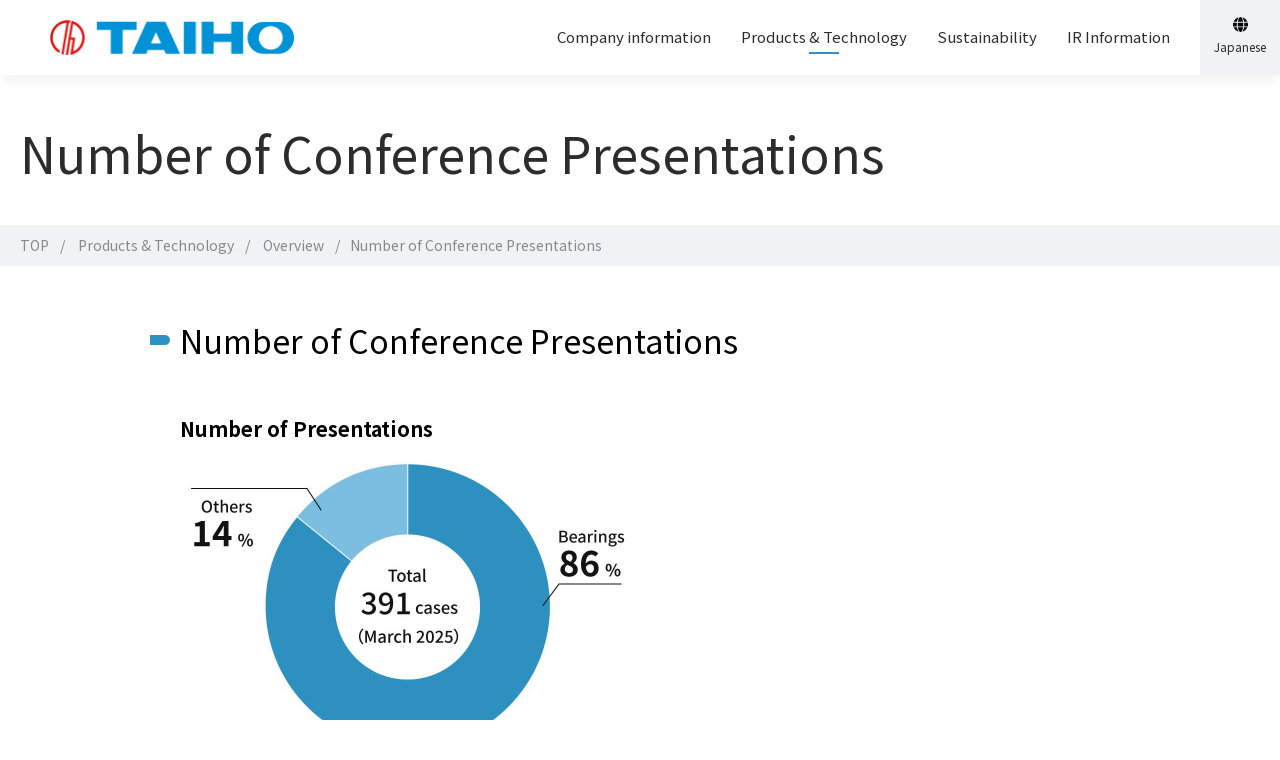

--- FILE ---
content_type: text/html; charset=UTF-8
request_url: https://www.taihonet.co.jp/e/technology_products/overview/academic/
body_size: 7375
content:
<!DOCTYPE html>
<html lang="en">
    <head>
        <!-- Google Tag Manager -->
        <script>(function(w,d,s,l,i){w[l]=w[l]||[];w[l].push({'gtm.start':
        new Date().getTime(),event:'gtm.js'});var f=d.getElementsByTagName(s)[0],
        j=d.createElement(s),dl=l!='dataLayer'?'&l='+l:'';j.async=true;j.src=
        'https://www.googletagmanager.com/gtm.js?id='+i+dl;f.parentNode.insertBefore(j,f);
        })(window,document,'script','dataLayer','GTM-TDC2MN5');</script>
        <!-- End Google Tag Manager -->
        <meta charset="UTF-8">
        <meta http-equiv="X-UA-Compatible" content="IE=Edge">
        <meta name="viewport" content="width=device-width">
        <meta name="format-detection" content="telephone=no">
        <link rel="apple-touch-icon" href="icon.png">
        <link rel="apple-touch-startup-image" href="app.png">

        
        <!-- css -->
        <link rel="stylesheet" href="/assets/css/style.css">
        <link rel="stylesheet" href="/assets/css/en.css">

        <title>Number of Conference Presentations | Products &#038; Technology | TAIHO KOGYO CO., LTD.</title>
        <meta name="description" content="大豊工業のNumber of Conference Presentationsをご紹介いたします。" />
        <meta property="og:title" content="Number of Conference Presentations | Products &#038; Technology | TAIHO KOGYO CO., LTD." />
        <meta property="og:url" content="https://www.taihonet.co.jp/e/technology_products/overview/academic/" />
        <meta property="og:description" content="大豊工業のNumber of Conference Presentationsをご紹介いたします。" />
        <meta property="og:site_name" content="TAIHO">
        <meta property="og:image" content="https://www.taihonet.co.jp/assets/img/common/ogp.jpg">
        <meta property="og:type" content="website">

        <!-- TwitterCard -->
        <meta name="twitter:card" content="summary_large_image">
        <meta name="twitter:site" content="@TAIHO">
        <meta name="twitter:image" content="https://www.taihonet.co.jp/assets/img/common/tc.jpg">

        <!-- JavaScript -->
        <script src="/assets/js/jquery-3.6.4.min.js"></script> 
        <script src="/assets/js/common.jq3.js" defer></script> 
        
        <!-- Global site tag (gtag.js) - Google Analytics -->
        <script async src="https://www.googletagmanager.com/gtag/js?id=UA-999409-1"></script>
        <script>
        window.dataLayer = window.dataLayer || [];
        function gtag(){dataLayer.push(arguments);}
        gtag('js', new Date());

        gtag('config', 'UA-999409-1');
        </script>
        
    </head>
<body class="site-en ">
<!-- Google Tag Manager (noscript) -->
<noscript><iframe src="https://www.googletagmanager.com/ns.html?id=GTM-TDC2MN5"
height="0" width="0" style="display:none;visibility:hidden"></iframe></noscript>
<!-- End Google Tag Manager (noscript) -->

<header class="header">
    <div class="header-layout-1">
        <div class="header-logo logo">
            <a href="/e/" class="logo-link">
                <img src="/assets/img/common/logo-header-e.png" alt="TAIHO KOGYO CO., LTD. logo image" width="244" class="logo-img">
            </a>
        </div>
    </div>
    <div class="header-layout-2">
        <div class="header-nav">
            <nav class="nav">
                <ul class="nav-list">
                    <li class="nav-item nav-item-has_megamenu">
                        <div class="nav-text ">Company information</div>
                        <div class="megamenu">
                            <div class="megamenu-inner">
                                <div class="megamenu-parents-ttl">
                                    <a href="/e/company/" class="megamenu-parents-ttl-link">
                                        Company information top
                                    </a>
                                    <div class="megamenu-parents-ttl-btn"></div>
                                </div>
                                <div class="megamenu-contents">
                                    <div class="megamenu-contents-item"><a class="megamenu-ttl megamenu-ttl-link" href="https://www.taihonet.co.jp/e/company/greeeing/" ><span class="megamenu-ttl-inner">President&#8217;s Message</span></a></div><div class="megamenu-contents-item"><a class="megamenu-ttl megamenu-ttl-link" href="https://www.taihonet.co.jp/e/company/policy/" ><span class="megamenu-ttl-inner">Corporate philosophy</span></a></div><div class="megamenu-contents-item"><a class="megamenu-ttl megamenu-ttl-link" href="https://www.taihonet.co.jp/e/company/outline/" ><span class="megamenu-ttl-inner">Company Profile</span></a></div><div class="megamenu-contents-item"><a class="megamenu-ttl megamenu-ttl-link" href="https://www.taihonet.co.jp/e/company/history/" ><span class="megamenu-ttl-inner">History</span></a></div><div class="megamenu-contents-item"><a class="megamenu-ttl megamenu-ttl-link" href="https://www.taihonet.co.jp/e/company/factory/" ><span class="megamenu-ttl-inner">Domestic factories and sales offices</span></a></div><div class="megamenu-contents-item"><a class="megamenu-ttl megamenu-ttl-link" href="https://www.taihonet.co.jp/e/company/group/" ><span class="megamenu-ttl-inner">Taiho Group</span></a></div>                                </div>
                            </div>
                        </div>
                    </li>
                    <li class="nav-item nav-item-has_megamenu">
                        <div class="nav-text is-current">Products & Technology</div>
                        <div class="megamenu megamenu_products">
                            <div class="megamenu-inner">
                                <div class="megamenu-parents-ttl">
                                    <a href="/e/technology_products/" class="megamenu-parents-ttl-link">
                                        Products & Technology top
                                    </a>
                                    <div class="megamenu-parents-ttl-btn"></div>
                                </div>
                                <div class="megamenu-contents">
                                    <div class="megamenu-contents-col">
                                                                                <div class="megamenu-contents-heading-l">
                                            Update                                        </div>
                                        <div class="megamenu-contents-inner">
                                            <div class="megamenu-contents-item">
                                                <a href="
                                                        https://www.taihonet.co.jp/e/technology_products/update/                                                " class="megamenu-ttl megamenu-ttl-link">Update</a>
                                            </div>
                                        </div>

                                        <div class="megamenu-contents-heading-l">Technology</div>
                                        <div class="megamenu-contents-inner">
                                            <div class="megamenu-contents-item"><div class="megamenu-ttl megamenu-ttl-text"><span class="megamenu-ttl-inner">Overview</span></div><ul class="megamenu-list"><li class="megamenu-item"><a href="https://www.taihonet.co.jp/e/technology_products/overview/" class="megamenu-link">Overview top</a></li><li class="megamenu-item"><a href="https://www.taihonet.co.jp/e/technology_products/overview/product_technology/" class="megamenu-link">Strengths of products and technologies</a></li><li class="megamenu-item"><a href="https://www.taihonet.co.jp/e/technology_products/overview/history/" class="megamenu-link">Product and Technology History</a></li><li class="megamenu-item"><a href="https://www.taihonet.co.jp/e/technology_products/overview/license/" class="megamenu-link">Number of Patents Granted</a></li><li class="megamenu-item"><a href="https://www.taihonet.co.jp/e/technology_products/overview/academic/" class="megamenu-link">Number of Conference Presentations</a></li><li class="megamenu-item"><a href="https://www.taihonet.co.jp/e/technology_products/overview/award/" class="megamenu-link">Awards</a></li></ul></div><div class="megamenu-contents-item"><div class="megamenu-ttl megamenu-ttl-text"><span class="megamenu-ttl-inner">Innovation</span></div><ul class="megamenu-list"><li class="megamenu-item"><a href="https://www.taihonet.co.jp/e/technology_products/innovation/" class="megamenu-link">Innovation top</a></li><li class="megamenu-item"><a href="https://www.taihonet.co.jp/e/technology_products/innovation/new_product_development/" class="megamenu-link">New product development initiatives</a></li><li class="megamenu-item"><a href="https://www.taihonet.co.jp/e/technology_products/innovation/case02/" class="megamenu-link">Deepen and explore material development</a></li></ul></div><div class="megamenu-contents-item"><div class="megamenu-ttl megamenu-ttl-text"><span class="megamenu-ttl-inner">Elemental technologies</span></div><ul class="megamenu-list"><li class="megamenu-item"><a href="https://www.taihonet.co.jp/e/technology_products/technology/" class="megamenu-link">Elemental technologies top</a></li><li class="megamenu-item"><a href="https://www.taihonet.co.jp/e/technology_products/technology/tribology/" class="megamenu-link">Tribology</a></li><li class="megamenu-item"><a href="https://www.taihonet.co.jp/e/technology_products/technology/analysis/" class="megamenu-link">Simulation CAE</a></li><li class="megamenu-item"><a href="https://www.taihonet.co.jp/e/technology_products/technology/assessment/" class="megamenu-link">Test Evaluation</a></li><li class="megamenu-item"><a href="https://www.taihonet.co.jp/e/technology_products/technology/material/" class="megamenu-link">Material development</a></li><li class="megamenu-item"><a href="https://www.taihonet.co.jp/e/technology_products/technology/diecast_engineering/" class="megamenu-link">Die Casting Engineering</a></li><li class="megamenu-item"><a href="https://www.taihonet.co.jp/e/technology_products/technology/manufacturing/" class="megamenu-link">Manufacturing and Production Technology</a></li></ul></div>                                        </div>
                                    </div>
                                    <div class="megamenu-contents-col">
                                        <div class="megamenu-contents-heading-l">Product & Service</div>
                                                                                <div class="megamenu-contents-inner">
                                            <div class="megamenu-contents-heading-m">
                                                Industry-specific products                                            </div>
                                            <div class="megamenu-contents-item"><a href="https://www.taihonet.co.jp/e/technology_products/industry/automobile/" class="megamenu-ttl megamenu-ttl-link">Automobile</a></div><div class="megamenu-contents-item"><a href="https://www.taihonet.co.jp/e/technology_products/industry/bike_marine/" class="megamenu-ttl megamenu-ttl-link">Motorcycles, large vehicles, ships</a></div><div class="megamenu-contents-item"><a href="https://www.taihonet.co.jp/e/technology_products/industry/machinery/" class="megamenu-ttl megamenu-ttl-link">Construction machinery, agricultural machinery, industrial machinery</a></div><div class="megamenu-contents-item"><a href="https://www.taihonet.co.jp/e/technology_products/industry/appliance/" class="megamenu-ttl megamenu-ttl-link">Home appliances</a></div>                                        </div>
                                    </div>
                                    <div class="megamenu-contents-col">
                                        <p class="mb-10 header-display-sp-none">&nbsp;</p>
                                                                                <div class="megamenu-contents-sp_inner">
                                            <div class="megamenu-contents-heading-m">
                                                Product Categories                                            </div>
                                            <div class="megamenu-contents-item"><div class="megamenu-ttl megamenu-ttl-text"><span class="megamenu-ttl-inner">Engine parts</span></div><ul class="megamenu-list"><li class="megamenu-item"><a href="https://www.taihonet.co.jp/e/technology_products/products/engine/" class="megamenu-link">Engine parts top</a></li><li class="megamenu-item"><a href="https://www.taihonet.co.jp/e/technology_products/products/engine/vacuum/" class="megamenu-link">Vacuum pumps</a></li><li class="megamenu-item"><a href="https://www.taihonet.co.jp/e/technology_products/products/engine/bulb/" class="megamenu-link">Exhaust valves</a></li><li class="megamenu-item"><a href="https://www.taihonet.co.jp/e/technology_products/products/engine/turbocharger/" class="megamenu-link">Turbocharger parts</a></li><li class="megamenu-item"><a href="https://www.taihonet.co.jp/e/technology_products/products/engine/engine-bearings/" class="megamenu-link">Engine bearings</a></li></ul></div><div class="megamenu-contents-item"><div class="megamenu-ttl megamenu-ttl-text"><span class="megamenu-ttl-inner">Parts for drive &#038; auxiliary components</span></div><ul class="megamenu-list"><li class="megamenu-item"><a href="https://www.taihonet.co.jp/e/technology_products/products/auxiliary_driving/" class="megamenu-link">Parts for drive &#038; auxiliary components top</a></li><li class="megamenu-item"><a href="https://www.taihonet.co.jp/e/technology_products/products/auxiliary_driving/bearing/" class="megamenu-link">Drive auxiliary bearing</a></li></ul></div><div class="megamenu-contents-item"><div class="megamenu-ttl megamenu-ttl-text"><span class="megamenu-ttl-inner">Compressor parts</span></div><ul class="megamenu-list"><li class="megamenu-item"><a href="https://www.taihonet.co.jp/e/technology_products/products/compressor/" class="megamenu-link">Compressor parts top</a></li><li class="megamenu-item"><a href="https://www.taihonet.co.jp/e/technology_products/products/compressor/bearing/" class="megamenu-link">Bearings for compressor</a></li></ul></div><div class="megamenu-contents-item"><div class="megamenu-ttl megamenu-ttl-text"><span class="megamenu-ttl-inner">Balance weights</span></div><ul class="megamenu-list"><li class="megamenu-item"><a href="https://www.taihonet.co.jp/e/technology_products/products/chassis/" class="megamenu-link">Balance weights top</a></li><li class="megamenu-item"><a href="https://www.taihonet.co.jp/e/technology_products/products/chassis/balance-weight/" class="megamenu-link">Balance weights</a></li></ul></div><div class="megamenu-contents-item"><a href="https://www.taihonet.co.jp/e/technology_products/products/electric/" class="megamenu-ttl megamenu-ttl-link">Electrification-compatible products</a></div>                                        </div>
                                    </div>
                                    <div class="megamenu-contents-col">
                                        <p class="mb-10 header-display-sp-none">&nbsp;</p>
                                                                                <div class="megamenu-contents-sp_inner">
                                            <div class="megamenu-contents-heading-m">Aftermarket</div>
                                            <div class="megamenu-contents-item">
                                                <a href="https://www.taihonet.co.jp/e/technology_products/aftermarket/" class="megamenu-ttl megamenu-ttl-link">Aftermarket</a>
                                            </div>
                                        </div>
                                    </div>
                                </div>
                            </div>
                        </div>
                    </li>
                    <li class="nav-item nav-item-has_megamenu">
                        <div class="nav-text ">Sustainability</div>
                        <div class="megamenu">
                            <div class="megamenu-inner">
                                <div class="megamenu-parents-ttl">
                                    <a href="/e/sustainability/" class="megamenu-parents-ttl-link">
                                    Sustainability top
                                    </a>
                                    <div class="megamenu-parents-ttl-btn"></div>
                                </div>
                                <div class="megamenu-contents">
                                    <div class="megamenu-contents-item"><a class="megamenu-ttl megamenu-ttl-link" href="https://www.taihonet.co.jp/e/sustainability/taiho_sustainability/" ><span class="megamenu-ttl-inner">Sustainability of Taiho Kogyo</span></a></div><div class="megamenu-contents-item"><a class="megamenu-ttl megamenu-ttl-link" href="https://www.taihonet.co.jp/e/sustainability/materiality/" ><span class="megamenu-ttl-inner">Materiality</span></a></div><div class="megamenu-contents-item"><a class="megamenu-ttl megamenu-ttl-link" href="https://www.taihonet.co.jp/e/sustainability/value_creation/" ><span class="megamenu-ttl-inner">Value creation process</span></a></div><div class="megamenu-contents-col"><div class="megamenu-contents-item"><a class="megamenu-ttl megamenu-ttl-link" href="https://www.taihonet.co.jp/e/sustainability/environment/" ><span class="megamenu-ttl-inner">The environment</span></a></div><div class="megamenu-contents-item"><a class="megamenu-ttl megamenu-ttl-link" href="https://www.taihonet.co.jp/e/sustainability/customer/" ><span class="megamenu-ttl-inner">Manufacturing</span></a></div><div class="megamenu-contents-item"><a class="megamenu-ttl megamenu-ttl-link" href="https://www.taihonet.co.jp/e/sustainability/employee/" ><span class="megamenu-ttl-inner">Human resources and the climate of the company</span></a></div><div class="megamenu-contents-item"><a class="megamenu-ttl megamenu-ttl-link" href="https://www.taihonet.co.jp/e/sustainability/manage/" ><span class="megamenu-ttl-inner">Safety and health management</span></a></div><div class="megamenu-contents-item"><a class="megamenu-ttl megamenu-ttl-link" href="https://www.taihonet.co.jp/e/sustainability/client/" ><span class="megamenu-ttl-inner">Supply chain</span></a></div></div><div class="megamenu-contents-col"><div class="megamenu-contents-item"><a class="megamenu-ttl megamenu-ttl-link" href="https://www.taihonet.co.jp/e/sustainability/community/" ><span class="megamenu-ttl-inner">Contributing to society and local communities</span></a></div><div class="megamenu-contents-item"><a class="megamenu-ttl megamenu-ttl-link" href="https://www.taihonet.co.jp/e/sustainability/shareholder/" ><span class="megamenu-ttl-inner">Shareholders and investors</span></a></div><div class="megamenu-contents-item"><a class="megamenu-ttl megamenu-ttl-link" href="https://www.taihonet.co.jp/e/sustainability/governance/" ><span class="megamenu-ttl-inner">Governance</span></a></div>                                </div>
                            </div>
                        </div>
                    </li>
                    <li class="nav-item nav-item-has_megamenu">
                        <div class="nav-text ">IR Information</div>
                        <div class="megamenu">
                            <div class="megamenu-inner">
                                <div class="megamenu-parents-ttl">
                                    <a href="/e/ir/" class="megamenu-parents-ttl-link">
                                    IR Information top
                                    </a>
                                    <div class="megamenu-parents-ttl-btn"></div>
                                </div>
                                <div class="megamenu-contents">
                                    <div class="megamenu-contents-item"><a class="megamenu-ttl megamenu-ttl-link" href="https://www.taihonet.co.jp/e/ir/news/" ><span class="megamenu-ttl-inner">IR News</span></a></div><div class="megamenu-contents-item"><a class="megamenu-ttl megamenu-ttl-link" href="https://www.taihonet.co.jp/e/ir/highlight/" ><span class="megamenu-ttl-inner">Performance Highlights</span></a></div><div class="megamenu-contents-item"><a class="megamenu-ttl megamenu-ttl-link" href="https://www.taihonet.co.jp/e/ir/library/" ><span class="megamenu-ttl-inner">IR Library</span></a></div><div class="megamenu-contents-item"><a class="megamenu-ttl megamenu-ttl-link" href="https://www.taihonet.co.jp/e/ir/stock_information/" ><span class="megamenu-ttl-inner">Shareholder Information</span></a></div>                                </div>
                            </div>
                        </div>
                    </li>
                    <li class="nav-item header-display-pc-none">
                        <a href="/e/news/" class="nav-link">News release</a>
                    </li>
                    <!-- <li class="nav-item header-display-pc-none">
                        <a href="/e/contact/" class="nav-link">Contact</a>
                    </li> -->
                </ul>
            </nav>
        </div>
    </div>
    <div class="header-btn">
        <!-- <a href="/e/contact/" class="header-btn-contact">
            <img src="/assets/img/common/icon-mail.svg">
            Contact
        </a> -->
        <a href="/" class="header-btn-lang" target="_blank">
            <img src="/assets/img/common/icon-lang-en.svg">
            Japanese
        </a>
        <div class="header-menu header-display-pc-none">
            <button class="headerMenu"> 
                <span class="headerMenu-icon headerMenu-top"></span>
                <span class="headerMenu-icon headerMenu-middle"></span> 
                <span class="headerMenu-icon headerMenu-bottom"></span>
                <span class="headerMenu-text">MENU</span> 
            </button>
        </div>
    </div>
</header>

            <!-- メインヘッダー -->
        <div class="pageHeader ">
            <div class="pageHeader-inner">   
                <h1 class="pageHeader-ttl">
                     
                    Number of Conference Presentations                </h1>
                                    <!-- <a href="/contact/" class="pageHeader-link btn btn-s btn-blue">
                        <span class="btn-inner btn-icon btn-icon-inquiry">Contact</span>
                    </a> -->
                            </div>
        </div>
    
<!-- パンくず -->
<div class="pankuzu ">
    <div class="inner">
        <ul class="pankuzu-list">
            <li class="pankuzu-item">
                <a href="/e/" class="pankuzu-link">TOP</a>
            </li>
              
                        <li class="pankuzu-item">
                            <a href="https://www.taihonet.co.jp/e/technology_products/" class="pankuzu-link">Products & Technology</a>
                        </li>
                  
                        <li class="pankuzu-item">
                            <a href="https://www.taihonet.co.jp/e/technology_products/overview/" class="pankuzu-link">Overview</a>
                        </li>
                                                <li class="pankuzu-item">Number of Conference Presentations</li>
                    </ul>
    </div>
</div>
<main>        <section class="contents">
            <div class="inner">
                <h2 class="heading heading-l">Number of Conference Presentations</h2>
                <div class="inner-child">
                    <div class="media-row media-row-col2">
                        <div class="media-col">
                            <h3 class="heading heading-s">Number of Presentations</h3>
                            <figure class="media-figure">
                                <img class="media-image" src="/assets/media/2025/06/img-overview_academic-1_en.jpg" alt="Total:391 cases, Bearings: 86%, Others: 14%">
                            </figure>
                        </div>
                    </div>
                </div>
            </div>
        </section>    <section class="submenu submenu-pankuzu">
        <h2 class="submenu-heading">Related information</h2>
        <div class="inner">
            <div class="submenu-pankuzu-body">
                <div class="submenu-pankuzu-current">
                    <h3 class="submenu-ttl">
                        <a class="submenu-ttl-link" href="https://www.taihonet.co.jp/e/technology_products/overview/">Overview</a>
                    </h3>
                    <div class="submenu-content">
                                                                                    <li class="submenu-item">
                                    <a class="submenu-link " href="https://www.taihonet.co.jp/e/technology_products/overview/product_technology/">Strengths of products and technologies</a>
                                </li>
                                                                <li class="submenu-item">
                                    <a class="submenu-link " href="https://www.taihonet.co.jp/e/technology_products/overview/history/">Product and Technology History</a>
                                </li>
                                                                <li class="submenu-item">
                                    <a class="submenu-link " href="https://www.taihonet.co.jp/e/technology_products/overview/license/">Number of Patents Granted</a>
                                </li>
                                                                <li class="submenu-item">
                                    <a class="submenu-link is-active" href="https://www.taihonet.co.jp/e/technology_products/overview/academic/">Number of Conference Presentations</a>
                                </li>
                                                                <li class="submenu-item">
                                    <a class="submenu-link " href="https://www.taihonet.co.jp/e/technology_products/overview/award/">Awards</a>
                                </li>
                                                    </div><!-- submenu-content -->
                </div>
                                <div class="submenu-ttl">
                    <h3>
                        <a href="https://www.taihonet.co.jp/e/technology_products/">Products & Technology</a>
                    </h3>
                </div>
                            </div>
            
        </div>
    </section>
</main>
<!--フッター-->
<!-- <div class="footer-inquiry">
    <div class="inner">
        <div class="footer-inquiry-body">
            <a href="/e/contact/" class="btn btn-blue">
                <span class="btn-inner btn-icon btn-icon-inquiry">Contact</span>
            </a>
        </div> -->
        <!-- <div class="footer-inquiry-row">
            <div class="footer-inquiry-header">
                <h5>製品の問い合わせ先</h5>
                <p>製品についてのお問い合わせ・<br class="footer-display-sp-none">ご相談はこちらから</p>
            </div>
            <div class="footer-inquiry-body">
                <div class="footer-inquiry-btn">
                    <a href="/contact/" class="btn btn-blue">
                        <span class="btn-inner btn-icon btn-icon-inquiry">お問い合わせフォーム</span>
                    </a>
                    <a href="tel:0565282261" class="btn btn-white">
                        <span class="btn-inner btn-icon btn-icon-tel">0565-28-2261</span>
                    </a>
                </div>
            </div>
        </div> -->
    <!-- </div>
</div> -->

<footer class="footer">
    <div class="footer-layout-1">
        <div class="footer-inner">
            <div class="footer-logo logo">
                <a href="/e/" class="logo-link">
                    <img src="/assets/img/common/logo-footer-e.png" alt="大豊工業株式会社 英語ロゴ" width="307" class="logo-img">
                </a>
            </div>
            
            <nav class="nav">
                <ul class="nav-list">
                    <li class="nav-col nav-col-has_megamenu"> 
                        <a href="/e/company/" class="nav-link footer-display-sp-none">Company information</a>
                        <div class="nav-text footer-display-pc-none">Company information</div>
                        <ul class="nav-childs"><li class="nav-childs-item"><a class="nav-childs-link footer-display-pc-none" href="https://www.taihonet.co.jp/e/company/">Company information top</a></li><li class="nav-childs-item"><a class="nav-childs-link" href="https://www.taihonet.co.jp/e/company/greeeing/" >President&#8217;s Message</a></li><li class="nav-childs-item"><a class="nav-childs-link" href="https://www.taihonet.co.jp/e/company/policy/" >Corporate philosophy</a></li><li class="nav-childs-item"><a class="nav-childs-link" href="https://www.taihonet.co.jp/e/company/outline/" >Company Profile</a></li><li class="nav-childs-item"><a class="nav-childs-link" href="https://www.taihonet.co.jp/e/company/history/" >History</a></li><li class="nav-childs-item"><a class="nav-childs-link" href="https://www.taihonet.co.jp/e/company/factory/" >Domestic factories and sales offices</a></li><li class="nav-childs-item"><a class="nav-childs-link footer-display-sp-none" href="https://www.taihonet.co.jp/e/company/group/">Taiho Group</a><div class="nav-childs-text footer-display-pc-none"><span class="nav-childs-text-inner">Taiho Group</span></div><ul class="nav-childs2 footer-display-pc-none"><li class="nav-childs2-item"><a href="https://www.taihonet.co.jp/e/company/group/" class="nav-childs2-link">Taiho Group top</a></li><li class="nav-childs2-item"><a href="https://www.taihonet.co.jp/e/company/group/domestic/" class="nav-childs2-link">Domestic Subsidiaries</a></li><li class="nav-childs2-item"><a href="https://www.taihonet.co.jp/e/company/group/overseas/" class="nav-childs2-link">Overseas Subsidiaries</a></li></ul></li></ul>                    </li>
                    <li class="nav-col nav-col-has_megamenu">
                        <a href="/e/technology_products/" class="nav-link footer-display-sp-none">Products & Technology</a>
                        <div class="nav-text footer-display-pc-none">Products & Technology</div>
                        <ul class="nav-childs"><li class="nav-childs-item"><a class="nav-childs-link footer-display-pc-none" href="https://www.taihonet.co.jp/e/technology_products/">Products &#038; Technology top</a></li><li class="nav-childs-item"><a class="nav-childs-link footer-display-sp-none" href="https://www.taihonet.co.jp/e/technology_products/update/">Update</a><div class="nav-childs-text footer-display-pc-none"><span class="nav-childs-text-inner">Update</span></div><ul class="nav-childs2 footer-display-pc-none"><li class="nav-childs2-item"><a href="https://www.taihonet.co.jp/e/technology_products/update/" class="nav-childs2-link">Update top</a></li><li class="nav-childs2-item"><a href="https://www.taihonet.co.jp/e/technology_products/update/exhibition/" class="nav-childs2-link">Special Exhibition</a></li><li class="nav-childs2-item"><a href="https://www.taihonet.co.jp/e/technology_products/update/award/" class="nav-childs2-link">Awards and Recognitions</a></li><li class="nav-childs2-item"><a href="https://www.taihonet.co.jp/e/technology_products/update/mbd/" class="nav-childs2-link">Model based development</a></li><li class="nav-childs2-item"><a href="https://www.taihonet.co.jp/e/technology_products/update/diecast_engineering/" class="nav-childs2-link">Die Casting Engineering</a></li><li class="nav-childs2-item"><a href="https://www.taihonet.co.jp/e/technology_products/update/engine/" class="nav-childs2-link">Engine parts</a></li><li class="nav-childs2-item"><a href="https://www.taihonet.co.jp/e/technology_products/update/auxiliaries_driving/" class="nav-childs2-link">Drive auxiliary components</a></li><li class="nav-childs2-item"><a href="https://www.taihonet.co.jp/e/technology_products/update/compressor/" class="nav-childs2-link">Products for compressors</a></li><li class="nav-childs2-item"><a href="https://www.taihonet.co.jp/e/technology_products/update/electrification/" class="nav-childs2-link">Electrification-compatible products</a></li></ul></li><li class="nav-childs-item"><a class="nav-childs-link footer-display-sp-none" href="https://www.taihonet.co.jp/e/technology_products/overview/">Overview</a><div class="nav-childs-text footer-display-pc-none"><span class="nav-childs-text-inner">Overview</span></div><ul class="nav-childs2 footer-display-pc-none"><li class="nav-childs2-item"><a href="https://www.taihonet.co.jp/e/technology_products/overview/" class="nav-childs2-link">Overview top</a></li><li class="nav-childs2-item"><a href="https://www.taihonet.co.jp/e/technology_products/overview/product_technology/" class="nav-childs2-link">Strengths of products and technologies</a></li><li class="nav-childs2-item"><a href="https://www.taihonet.co.jp/e/technology_products/overview/history/" class="nav-childs2-link">Product and Technology History</a></li><li class="nav-childs2-item"><a href="https://www.taihonet.co.jp/e/technology_products/overview/license/" class="nav-childs2-link">Number of Patents Granted</a></li><li class="nav-childs2-item"><a href="https://www.taihonet.co.jp/e/technology_products/overview/academic/" class="nav-childs2-link">Number of Conference Presentations</a></li><li class="nav-childs2-item"><a href="https://www.taihonet.co.jp/e/technology_products/overview/award/" class="nav-childs2-link">Awards</a></li></ul></li><li class="nav-childs-item"><a class="nav-childs-link footer-display-sp-none" href="https://www.taihonet.co.jp/e/technology_products/innovation/">Innovation</a><div class="nav-childs-text footer-display-pc-none"><span class="nav-childs-text-inner">Innovation</span></div><ul class="nav-childs2 footer-display-pc-none"><li class="nav-childs2-item"><a href="https://www.taihonet.co.jp/e/technology_products/innovation/" class="nav-childs2-link">Innovation top</a></li><li class="nav-childs2-item"><a href="https://www.taihonet.co.jp/e/technology_products/innovation/new_product_development/" class="nav-childs2-link">New product development initiatives</a></li><li class="nav-childs2-item"><a href="https://www.taihonet.co.jp/e/technology_products/innovation/case02/" class="nav-childs2-link">Deepen and explore material development</a></li></ul></li><li class="nav-childs-item"><a class="nav-childs-link footer-display-sp-none" href="https://www.taihonet.co.jp/e/technology_products/technology/">Elemental technologies</a><div class="nav-childs-text footer-display-pc-none"><span class="nav-childs-text-inner">Elemental technologies</span></div><ul class="nav-childs2 footer-display-pc-none"><li class="nav-childs2-item"><a href="https://www.taihonet.co.jp/e/technology_products/technology/" class="nav-childs2-link">Elemental technologies top</a></li><li class="nav-childs2-item"><a href="https://www.taihonet.co.jp/e/technology_products/technology/tribology/" class="nav-childs2-link">Tribology</a></li><li class="nav-childs2-item"><a href="https://www.taihonet.co.jp/e/technology_products/technology/analysis/" class="nav-childs2-link">Simulation CAE</a></li><li class="nav-childs2-item"><a href="https://www.taihonet.co.jp/e/technology_products/technology/assessment/" class="nav-childs2-link">Test Evaluation</a></li><li class="nav-childs2-item"><a href="https://www.taihonet.co.jp/e/technology_products/technology/material/" class="nav-childs2-link">Material development</a></li><li class="nav-childs2-item"><a href="https://www.taihonet.co.jp/e/technology_products/technology/diecast_engineering/" class="nav-childs2-link">Die Casting Engineering</a></li><li class="nav-childs2-item"><a href="https://www.taihonet.co.jp/e/technology_products/technology/manufacturing/" class="nav-childs2-link">Manufacturing and Production Technology</a></li></ul></li><li class="nav-childs-item"><a class="nav-childs-link footer-display-sp-none" href="https://www.taihonet.co.jp/e/technology_products/products/">Product Categories</a><div class="nav-childs-text footer-display-pc-none"><span class="nav-childs-text-inner">Product Categories</span></div><ul class="nav-childs2 footer-display-pc-none"><li class="nav-childs2-item"><a href="https://www.taihonet.co.jp/e/technology_products/products/" class="nav-childs2-link">Product Categories top</a></li><li class="nav-childs2-item"><a href="https://www.taihonet.co.jp/e/technology_products/products/engine/" class="nav-childs2-link">Engine parts</a></li><li class="nav-childs2-item"><a href="https://www.taihonet.co.jp/e/technology_products/products/auxiliary_driving/" class="nav-childs2-link">Parts for drive &#038; auxiliary components</a></li><li class="nav-childs2-item"><a href="https://www.taihonet.co.jp/e/technology_products/products/compressor/" class="nav-childs2-link">Compressor parts</a></li><li class="nav-childs2-item"><a href="https://www.taihonet.co.jp/e/technology_products/products/chassis/" class="nav-childs2-link">Balance weights</a></li><li class="nav-childs2-item"><a href="https://www.taihonet.co.jp/e/technology_products/products/electric/" class="nav-childs2-link">Electrification-compatible products</a></li></ul></li><li class="nav-childs-item"><a class="nav-childs-link footer-display-sp-none" href="https://www.taihonet.co.jp/e/technology_products/industry/">Industry-specific products</a><div class="nav-childs-text footer-display-pc-none"><span class="nav-childs-text-inner">Industry-specific products</span></div><ul class="nav-childs2 footer-display-pc-none"><li class="nav-childs2-item"><a href="https://www.taihonet.co.jp/e/technology_products/industry/" class="nav-childs2-link">Industry-specific products top</a></li><li class="nav-childs2-item"><a href="https://www.taihonet.co.jp/e/technology_products/industry/automobile/" class="nav-childs2-link">Automobile</a></li><li class="nav-childs2-item"><a href="https://www.taihonet.co.jp/e/technology_products/industry/bike_marine/" class="nav-childs2-link">Motorcycles, large vehicles, ships</a></li><li class="nav-childs2-item"><a href="https://www.taihonet.co.jp/e/technology_products/industry/machinery/" class="nav-childs2-link">Construction machinery, agricultural machinery, industrial machinery</a></li><li class="nav-childs2-item"><a href="https://www.taihonet.co.jp/e/technology_products/industry/appliance/" class="nav-childs2-link">Home appliances</a></li></ul></li><li class="nav-childs-item"><a class="nav-childs-link" href="https://www.taihonet.co.jp/e/technology_products/aftermarket/" >Aftermarket</a></li></ul>                    </li>
                    <li class="nav-col nav-col-has_megamenu">
                        <a href="/e/sustainability/" class="nav-link footer-display-sp-none">Sustainability</a>
                        <div class="nav-text footer-display-pc-none">Sustainability</div>
                        <ul class="nav-childs"><li class="nav-childs-item"><a class="nav-childs-link footer-display-pc-none" href="https://www.taihonet.co.jp/e/sustainability/">Sustainability top</a></li><li class="nav-childs-item"><a class="nav-childs-link" href="https://www.taihonet.co.jp/e/sustainability/taiho_sustainability/" >Sustainability of Taiho Kogyo</a></li><li class="nav-childs-item"><a class="nav-childs-link" href="https://www.taihonet.co.jp/e/sustainability/materiality/" >Materiality</a></li><li class="nav-childs-item"><a class="nav-childs-link" href="https://www.taihonet.co.jp/e/sustainability/value_creation/" >Value creation process</a></li><li class="nav-childs-item"><a class="nav-childs-link" href="https://www.taihonet.co.jp/e/sustainability/environment/" >The environment</a></li><li class="nav-childs-item"><a class="nav-childs-link" href="https://www.taihonet.co.jp/e/sustainability/customer/" >Manufacturing</a></li><li class="nav-childs-item"><a class="nav-childs-link" href="https://www.taihonet.co.jp/e/sustainability/employee/" >Human resources and the climate of the company</a></li><li class="nav-childs-item"><a class="nav-childs-link" href="https://www.taihonet.co.jp/e/sustainability/manage/" >Safety and health management</a></li><li class="nav-childs-item"><a class="nav-childs-link footer-display-sp-none" href="https://www.taihonet.co.jp/e/sustainability/client/">Supply chain</a><div class="nav-childs-text footer-display-pc-none"><span class="nav-childs-text-inner">Supply chain</span></div><ul class="nav-childs2 footer-display-pc-none"><li class="nav-childs2-item"><a href="https://www.taihonet.co.jp/e/sustainability/client/" class="nav-childs2-link">Supply chain top</a></li><li class="nav-childs2-item"><a href="https://www.taihonet.co.jp/e/sustainability/client/conflictmetal/" class="nav-childs2-link">Non-use of conflict metals</a></li></ul></li><li class="nav-childs-item"><a class="nav-childs-link" href="https://www.taihonet.co.jp/e/sustainability/community/" >Contributing to society and local communities</a></li><li class="nav-childs-item"><a class="nav-childs-link" href="https://www.taihonet.co.jp/e/sustainability/shareholder/" >Shareholders and investors</a></li><li class="nav-childs-item"><a class="nav-childs-link" href="https://www.taihonet.co.jp/e/sustainability/governance/" >Governance</a></li></ul>                    </li>
                    <li class="nav-col nav-col-has_megamenu">
                        <a href="/e/ir/" class="nav-link footer-display-sp-none">IR Information</a>
                        <div class="nav-text footer-display-pc-none">IR Information</div>
                        <ul class="nav-childs"><li class="nav-childs-item"><a class="nav-childs-link footer-display-pc-none" href="https://www.taihonet.co.jp/e/ir/">IR Information top</a></li><li class="nav-childs-item"><a class="nav-childs-link" href="https://www.taihonet.co.jp/e/ir/news/" >IR News</a></li><li class="nav-childs-item"><a class="nav-childs-link" href="https://www.taihonet.co.jp/e/ir/highlight/" >Performance Highlights</a></li><li class="nav-childs-item"><a class="nav-childs-link footer-display-sp-none" href="https://www.taihonet.co.jp/e/ir/library/">IR Library</a><div class="nav-childs-text footer-display-pc-none"><span class="nav-childs-text-inner">IR Library</span></div><ul class="nav-childs2 footer-display-pc-none"><li class="nav-childs2-item"><a href="https://www.taihonet.co.jp/e/ir/library/" class="nav-childs2-link">IR Library top</a></li><li class="nav-childs2-item"><a href="https://www.taihonet.co.jp/e/ir/library/result/" class="nav-childs2-link">Financial results summary</a></li></ul></li><li class="nav-childs-item"><a class="nav-childs-link" href="https://www.taihonet.co.jp/e/ir/stock_information/" >Shareholder Information</a></li></ul>                    </li>
                    <li class="nav-col">
                        <div class="nav-item">
                            <a href="/e/news/" class="nav-link">News release</a>
                        </div>
                        <!-- <div class="nav-item">
                            <a href="/e/contact/" class="nav-link">Contact</a>
                        </div> -->
                    </li>
                </ul>
            </nav>
        </div>
    </div>
    <div class="footer-layout-2">
        <div class="footer-inner">
            <nav class="nav-secondary">
                <ul class="nav-list">
                    <li class="nav-item">
                        <a href="/e/sitemap/" class="nav-link">Site map</a>
                    </li>
                    <li class="nav-item">
                        <a href="/e/terms/" class="nav-link">Terms and Conditions of Use</a>
                    </li>
                    <li class="nav-item">
                        <a href="/e/privacy-policy/" class="nav-link">Personal Information Protection Policy</a>
                    </li>
                    <li class="nav-item">
                        <a href="/" class="nav-link" target="_blank">Japanese</a>
                    </li>
                </ul>
            </nav>
            <small class="copyright">© 2024 Taiho Kogyo Co., Ltd. All rights reserved.</small>
        </div>
    </div>
</footer>
<div class="pageTop"> 
    <a class="pageTop-link js-smoothScroll" href="#">
        <img src="/assets/img/common/pagetop-btn.svg" alt="">
    </a>
</div>
<div class="modal">
    　　<div class="modal-img">
    　　<p class="modal-close-btn"><a href=""></a></p>
        <img src="" alt="">
    </div>
</div>

<!-- HPF -->
<script type="text/javascript">
var _paq = _paq || [];
_paq.push(["trackPageView"]);
_paq.push(["enableLinkTracking"]);

(function() {
var u=(("https:" == document.location.protocol) ? "https" : "http") +
"://wa2.hot-profile.com/010988/";
_paq.push(["setTrackerUrl", u+"010988.php"]);
_paq.push(["setSiteId", "80406510"]);
var d=document, g=d.createElement("script"),
s=d.getElementsByTagName("script")[0]; g.type="text/javascript";
g.defer=true; g.async=true; g.src=u+"010988.js";
s.parentNode.insertBefore(g,s);
})();
</script>
<!-- End HPF Code -->
</body>
</html>

--- FILE ---
content_type: text/css
request_url: https://www.taihonet.co.jp/assets/css/style.css
body_size: 30743
content:
@charset "UTF-8";
/* 
html5doctor.com Reset Stylesheet
v1.6.1
Last Updated: 2010-09-17
Author: Richard Clark - http://richclarkdesign.com 
Twitter: @rich_clark
*/
@import url("https://fonts.googleapis.com/css2?family=Noto+Sans+JP:wght@400;500;700&display=swap");
html, body, div, span, object, iframe,
h1, h2, h3, h4, h5, h6, p, blockquote, pre,
abbr, address, cite, code,
del, dfn, em, img, ins, kbd, q, samp,
small, strong, sub, sup, var,
b, i,
dl, dt, dd, ol, ul, li,
fieldset, form, label, legend,
table, caption, tbody, tfoot, thead, tr, th, td,
article, aside, canvas, details, figcaption, figure,
footer, header, hgroup, menu, nav, section, summary,
time, mark, audio, video {
  margin: 0;
  padding: 0;
  border: 0;
  outline: 0;
  font-size: 100%;
  vertical-align: baseline;
  background: transparent;
}

body {
  line-height: 1;
  margin: 0;
}

article, aside, details, figcaption, figure,
footer, header, hgroup, menu, nav, section {
  display: block;
}

nav ul {
  list-style: none;
}

blockquote, q {
  quotes: none;
}

blockquote:before, blockquote:after,
q:before, q:after {
  content: "";
  content: none;
}

a {
  margin: 0;
  padding: 0;
  font-size: 100%;
  vertical-align: baseline;
  background: transparent;
}

/* change colours to suit your needs */
ins {
  background-color: #ff9;
  color: #000;
  text-decoration: none;
}

/* change colours to suit your needs */
mark {
  background-color: #ff9;
  color: #000;
  font-style: italic;
  font-weight: bold;
}

del {
  text-decoration: line-through;
}

abbr[title], dfn[title] {
  border-bottom: 1px dotted;
  cursor: help;
}

table {
  border-collapse: collapse;
  border-spacing: 0;
}

/* change border colour to suit your needs */
hr {
  display: block;
  height: 1px;
  border: 0;
  border-top: 1px solid #cccccc;
  margin: 1em 0;
  padding: 0;
}

input, select {
  vertical-align: middle;
}

li {
  list-style: none;
}

* {
  -webkit-box-sizing: border-box;
  -o-box-sizing: border-box;
  -ms-box-sizing: border-box;
  box-sizing: border-box;
}

@font-face {
  font-family: "NotoSansCJKjp";
  font-style: normal;
  font-weight: 400;
  src: url("../font/web/NotoSansCJKjp.eot");
  src: local("Noto Sans CJK JP Light"), url("../font/web/NotoSansCJKjp.eot?#iefix") format("embedded-opentype"), url("../font/web/NotoSansCJKjp.woff") format("woff"), url("../font/web/NotoSansCJKjp.otf") format("opentype");
}
* {
  -webkit-box-sizing: border-box;
  -o-box-sizing: border-box;
  -ms-box-sizing: border-box;
  box-sizing: border-box;
}

html {
  font-size: 62.5%;
}

body {
  height: 100%;
  opacity: 0;
  position: relative;
  font-size: 1.6rem;
  -webkit-print-color-adjust: exact;
  font-family: "Noto Sans JP", sans-serif;
  font-weight: 400;
  line-height: 1.75;
  color: #2C2C2C;
  word-wrap: break-word;
  word-break: break-all;
}

header,
footer {
  line-height: 100%;
}

a {
  cursor: pointer;
  color: currentColor;
  text-decoration: none;
  /* FireFoxで無駄な枠線を表示しないよう追加 */
  outline: none !important;
  word-wrap: break-word;
}
a[onclick] {
  cursor: pointer;
}
a[href^=tel] {
  color: inherit;
  cursor: text;
  text-decoration: none;
}
a[href^=tel]:hover {
  opacity: 1;
  color: #2D91C2;
}

p {
  font-size: 1.6rem;
  line-height: 1.75;
  color: #000;
}
p + p {
  margin-top: 20px;
}

caption {
  line-height: 1.5;
}

figcaption {
  margin: 0 0 10px;
  line-height: 1.5;
  text-align: center;
}

img + figcaption {
  margin: 10px 0 0;
}

button, input, textarea, select {
  background-color: transparent;
  background: none;
  border: none;
  cursor: pointer;
  outline: none;
  padding: 0;
  -webkit-border-radius: 0;
  -webkit-appearance: none;
  -moz-appearance: none;
       appearance: none;
}

img {
  vertical-align: bottom;
  max-width: 100%;
}

hr {
  padding: 0;
  margin: 30px 0;
  border-top: 1px solid #2D91C2;
}

/* =======================================- */
/* ▼▼▼　PC
/* =======================================- */
@media screen and (min-width: 768px) {
  header a:hover,
  footer a:hover {
    color: #2D91C2;
  }
  a:hover,
  a:hover p {
    text-decoration: none;
  }
  a:focus {
    outline: none !important;
  }
}
/* =======================================- */
/* ▼▼▼　SP
/* =======================================- */
@media screen and (max-width: 767px) {
  body {
    border-width: 4px;
    width: 100%;
    height: 100%;
  }
}
/* =======================================- */
/* ▼▼　ヘッダー
/* =======================================- */
.header {
  display: -webkit-box;
  display: -ms-flexbox;
  display: flex;
  -webkit-box-align: center;
      -ms-flex-align: center;
          align-items: center;
  -webkit-box-pack: justify;
      -ms-flex-pack: justify;
          justify-content: space-between;
  padding-left: 50px;
  position: relative;
  -webkit-box-shadow: 0px 10px 10px -3px rgba(0, 0, 0, 0.05);
          box-shadow: 0px 10px 10px -3px rgba(0, 0, 0, 0.05);
  background: #fff;
  position: fixed;
  top: 0;
  left: 0;
  right: 0;
  z-index: 9999;
  /* グローバルメニュー */
}
.header-layout-1 {
  width: min(100%, 307px);
  margin: 20px 10px 20px 0;
}
.header-layout-2 {
  max-width: 902px;
  display: -webkit-box;
  display: -ms-flexbox;
  display: flex;
  -webkit-box-align: center;
      -ms-flex-align: center;
          align-items: center;
  -webkit-box-pack: end;
      -ms-flex-pack: end;
          justify-content: flex-end;
  -webkit-box-flex: 1;
      -ms-flex: 1;
          flex: 1;
}
.header-nav .nav-list {
  display: -webkit-box;
  display: -ms-flexbox;
  display: flex;
  -ms-flex-wrap: wrap;
      flex-wrap: wrap;
  -webkit-box-pack: justify;
      -ms-flex-pack: justify;
          justify-content: space-between;
}
.header-nav .nav-item {
  margin: 0 30px 0 0;
  padding: 20px 0;
}
.header-nav .nav-text {
  position: relative;
  display: inline-block;
  font-size: 1.5rem;
  line-height: 1.5;
  text-decoration: none;
  padding: 6px 0;
  cursor: pointer;
}
.header-btn {
  display: -webkit-box;
  display: -ms-flexbox;
  display: flex;
  width: 220px;
}
.header-btn a {
  padding: 20px 0 22px;
  text-align: center;
}
.header-btn a img {
  display: block;
  margin: 0 auto;
  padding-bottom: 7px;
}
.header-btn-contact {
  color: #fff;
  width: 140px;
  background: #2D91C2;
}
.header-btn-contact:hover {
  color: #fff;
  opacity: 0.7;
}
.header-btn-lang {
  font-size: 12px;
  width: 80px;
  padding-bottom: 20px;
  background: #F0F3F5;
}

.site-en {
  word-break: keep-all;
}
.site-en .header-btn {
  width: auto;
}
.site-en .header-btn a {
  padding: 18px 0 20px;
}

/* =======================================- */
/* ▼▼▼　PC
/* =======================================- */
@media screen and (min-width: 1201px) {
  .header {
    /* グローバルメニュー */
  }
  .header-layout-2 {
    margin-right: 220px;
  }
  .header .header-btn {
    position: absolute;
    right: 0;
  }
  .header-nav .nav-text::before {
    position: absolute;
    content: "";
    display: block;
    width: 0;
    height: 2px;
    background: #2D91C2;
    -webkit-transition: all 0.5s;
    transition: all 0.5s;
    -webkit-transform: translateX(-50%);
            transform: translateX(-50%);
    bottom: 0;
    left: 50%;
  }
  .header-nav .nav-text:not(.this_page):hover, .header-nav .nav-text.is-current, .header-nav .nav-text.is-openBtn {
    z-index: 9999;
  }
  .header-nav .nav-text:not(.this_page):hover::before, .header-nav .nav-text.is-current::before, .header-nav .nav-text.is-openBtn::before {
    width: 30px;
  }
  .header .megamenu {
    background: #ffffff;
    overflow: hidden;
    position: absolute;
    top: 100%;
    left: 0;
    z-index: -1;
    width: 100%;
    height: auto;
    padding: 58px 0 50px;
    -webkit-box-shadow: 0px 10px 20px rgba(0, 0, 0, 0.0588235294);
            box-shadow: 0px 10px 20px rgba(0, 0, 0, 0.0588235294);
    z-index: 1000;
    display: block;
    -webkit-transition: all 0.4s;
    transition: all 0.4s;
    opacity: 0;
    visibility: hidden;
    overflow-y: scroll;
    max-height: calc(100vh - 75px);
  }
  .header .megamenu.is-open {
    opacity: 1;
    visibility: inherit;
  }
  .header .megamenu-inner {
    width: min(1180px, 100%);
    margin: 0 auto;
    height: 100%;
  }
  .header .megamenu-parents-ttl {
    position: relative;
    display: block;
    color: #2D91C2;
    border-bottom: 1px solid #2D91C2;
    font-weight: bold;
    margin-bottom: 24px;
    text-align: left;
  }
  .header .megamenu-parents-ttl-btn {
    width: 36px;
    height: 36px;
    position: absolute;
    right: 0;
    top: -23px;
    cursor: pointer;
  }
  .header .megamenu-parents-ttl-btn::before, .header .megamenu-parents-ttl-btn::after {
    content: "";
    position: absolute;
    background: #2D91C2;
    -webkit-transform: rotate(45deg);
            transform: rotate(45deg);
  }
  .header .megamenu-parents-ttl-btn::before {
    width: 46px;
    height: 2px;
    top: 18px;
    left: -5px;
  }
  .header .megamenu-parents-ttl-btn::after {
    width: 2px;
    height: 46px;
    top: -5px;
    left: 18px;
  }
  .header .megamenu-parents-ttl-link {
    position: relative;
    padding: 0 0 20px 49px;
    display: inline-block;
  }
  .header .megamenu-parents-ttl-link:hover {
    text-decoration: underline;
  }
  .header .megamenu-parents-ttl-link::before {
    position: absolute;
    content: "";
    display: inline-block;
    border-radius: 50%;
    width: 35px;
    height: 35px;
    background: #2D91C2;
    -webkit-transform: translateY(-50%);
            transform: translateY(-50%);
    left: 0;
    top: calc(50% - 10px);
  }
  .header .megamenu-parents-ttl-link::after {
    position: absolute;
    content: "";
    background: #fff;
    -webkit-mask-image: url("../img/common/icon-arrow.svg");
            mask-image: url("../img/common/icon-arrow.svg");
    width: 12px;
    height: 10px;
    z-index: 2;
    left: 12px;
    top: calc(50% - 10px);
    -webkit-transform: translateY(-50%);
            transform: translateY(-50%);
  }
  .header .megamenu-contents {
    display: -webkit-box;
    display: -ms-flexbox;
    display: flex;
    padding-left: 49px;
  }
  .header .megamenu-contents-heading-l {
    color: #374F82;
    font-weight: bold;
    line-height: 1.5;
    margin-bottom: 10px;
    padding-left: 10px;
    border-left: 5px solid #374F82;
  }
  .header .megamenu-contents-heading-l + .megamenu-contents-inner {
    margin-top: 14px;
  }
  .header .megamenu-contents-heading-m {
    color: #374F82;
    font-weight: bold;
    line-height: 1.5;
    margin-bottom: 14px;
  }
  .header .megamenu-contents-inner {
    padding-left: 15px;
  }
  .header .megamenu-contents-inner + .megamenu-contents-heading-l {
    margin-top: 33px;
  }
  .header .megamenu-contents-item + .megamenu-contents-item {
    margin-top: 26px;
  }
  .header .megamenu-contents-col {
    display: block;
    width: 25%;
  }
  .header .megamenu-ttl {
    color: #2D91C2;
    font-size: 1.6rem;
    line-height: 1.5;
    display: block;
    position: relative;
    font-weight: bold;
    display: -webkit-inline-box;
    display: -ms-inline-flexbox;
    display: inline-flex;
    -webkit-box-align: center;
        -ms-flex-align: center;
            align-items: center;
    cursor: pointer;
  }
  .header .megamenu-ttl:hover {
    text-decoration: underline;
  }
  .header .megamenu-ttl-text::before {
    content: "";
    position: absolute;
    left: 0;
    width: 22px;
    height: 22px;
    border: 1px solid #2D91C2;
    background: #fff;
    margin-right: 10px;
  }
  .header .megamenu-ttl-text .megamenu-ttl-inner {
    position: relative;
    display: inline-block;
    padding-left: 34px;
  }
  .header .megamenu-ttl-text .megamenu-ttl-inner::before, .header .megamenu-ttl-text .megamenu-ttl-inner::after {
    content: "";
    position: absolute;
    background: #2D91C2;
    top: 50%;
    -webkit-transform: translateY(-50%);
            transform: translateY(-50%);
    -webkit-transition: 0.3s all;
    transition: 0.3s all;
  }
  .header .megamenu-ttl-text .megamenu-ttl-inner::before {
    width: 10px;
    height: 2px;
    left: 7px;
  }
  .header .megamenu-ttl-text .megamenu-ttl-inner::after {
    width: 2px;
    height: 10px;
    left: 11px;
  }
  .header .megamenu-ttl-text.is-openBtn {
    margin-bottom: 0;
  }
  .header .megamenu-ttl-text.is-openBtn .megamenu-ttl-inner::after {
    opacity: 0;
  }
  .header .megamenu-ttl-link {
    padding-left: 38px;
  }
  .header .megamenu-ttl-link::before, .header .megamenu-ttl-link::after {
    content: "";
    position: absolute;
  }
  .header .megamenu-ttl-link::before {
    border-radius: 50%;
    width: 28px;
    height: 28px;
    background: #fff;
    -webkit-transform: translateY(-50%);
            transform: translateY(-50%);
    left: 0;
    top: 50%;
    border: 1px solid #2D91C2;
  }
  .header .megamenu-ttl-link::after {
    position: absolute;
    content: "";
    background: #2D91C2;
    -webkit-mask-image: url("../img/common/icon-arrow.svg");
    mask-image: url("../img/common/icon-arrow.svg");
    width: 12px;
    height: 10px;
    z-index: 2;
    left: 9px;
    top: 50%;
    -webkit-transform: translateY(-50%);
            transform: translateY(-50%);
  }
  .header .megamenu-list {
    margin-top: 2px;
    margin-left: 40px;
    display: none;
  }
  .header .megamenu-item {
    text-align: left;
  }
  .header .megamenu-item:nth-child(n+2) {
    margin-top: 0;
  }
  .header .megamenu-link {
    position: relative;
    display: inline-block;
    font-size: 1.3rem;
    margin: 10px 0;
    padding: 0 10px;
    text-align: left;
    text-decoration: none;
  }
  .header .megamenu-link::before {
    position: absolute;
    content: "";
    width: 4px;
    height: 1px;
    background: #2D91C2;
    left: 0;
    top: 8px;
  }
  .header .megamenu_products .megamenu-contents-col:nth-child(1) {
    width: 326px;
  }
  .header .megamenu_products .megamenu-contents-col:nth-child(2) {
    width: 245px;
  }
  .header .megamenu_products .megamenu-contents-col:nth-child(3) {
    width: 230px;
  }
  .header .megamenu_products .megamenu-contents-col:nth-child(4) {
    width: 230px;
  }
  .header .megamenu_products .megamenu-contents-col:nth-child(n+2) {
    margin-left: 20px;
  }
  .site-en .header-layout-2 {
    margin-right: 80px;
  }
  /* メニューボタン */
  .h_menu_btn,
  #h_menu-close {
    display: none;
  }
  .header-display-pc-none {
    display: none !important;
  }
}
/* ▼▼▼　SP
/* =======================================- */
@media screen and (max-width: 1200px) {
  .header {
    padding-left: 20px;
    height: 60px;
    -webkit-box-shadow: 0px 3px 6px rgba(0, 0, 0, 0.1607843137);
            box-shadow: 0px 3px 6px rgba(0, 0, 0, 0.1607843137);
    /* グローバルメニュー */
    /* メニューボタン */
  }
  .header-inner {
    padding-bottom: 5px;
    padding-top: 5px;
    padding: 0 20px;
  }
  .header-logo {
    display: block;
    margin: 0;
  }
  .header .logo-img {
    width: 197px;
  }
  .header-layout-1 {
    width: 250px;
  }
  .header-layout-2 {
    position: absolute;
    right: 0;
    top: 60px;
    z-index: 9999;
    max-width: 100%;
  }
  .header-btn {
    position: absolute;
    right: 0;
    top: 0;
    display: -webkit-box;
    display: -ms-flexbox;
    display: flex;
    width: 140px;
    height: 60px;
  }
  .header-btn-lang {
    display: none;
  }
  .header-btn-contact {
    font-size: 10px;
    width: 70px;
    display: inline-block;
    line-height: 1;
  }
  .header-btn a {
    padding: 19px 0 14px;
  }
  .header-btn a img {
    width: 18px;
    padding-bottom: 3px;
  }
  .header-nav {
    background: #fff;
    overflow: hidden;
    width: 100%;
    position: absolute;
    left: 0;
    right: 0;
    top: 0;
  }
  .header-nav .nav {
    overflow-y: scroll;
    max-height: calc(100vh - 77px);
    min-height: -webkit-fill-available;
  }
  .header-nav .nav-list {
    width: 100%;
    display: block;
  }
  .header-nav .nav-item {
    padding: 0;
    margin: 0;
    font-size: 1.6rem;
    font-weight: normal;
    position: relative;
  }
  .header-nav .nav-item-has_megamenu::before {
    content: "";
    background: #DFECF2;
    width: 53px;
    height: 53px;
    position: absolute;
    right: 0;
    top: 0;
  }
  .header-nav .nav-link, .header-nav .nav-text {
    font-weight: bold;
    padding: 15px 53px 15px 20px;
    position: relative;
    display: block;
    border-bottom: 1px solid #C6D7E0;
  }
  .header-nav .nav-text::before, .header-nav .nav-text::after {
    content: "";
    position: absolute;
    background: #2D91C2;
    top: 50%;
    -webkit-transform: translateY(-50%);
            transform: translateY(-50%);
    -webkit-transition: 0.3s all;
    transition: 0.3s all;
  }
  .header-nav .nav-text::before {
    width: 2px;
    height: 16px;
    right: 25px;
  }
  .header-nav .nav-text::after {
    width: 16px;
    height: 2px;
    right: 18px;
  }
  .header-nav .nav-text.is-openBtn::before {
    opacity: 0;
    top: 50%;
  }
  .header .megamenu {
    display: none;
  }
  .header .megamenu a::after {
    content: "";
    position: absolute;
    border-top: 2px solid #2D91C2;
    border-right: 2px solid #2D91C2;
    -webkit-transform: rotate(45deg);
            transform: rotate(45deg);
    right: 28px;
    top: 18px;
    width: 3px;
    height: 3px;
  }
  .header .megamenu a,
  .header .megamenu .megamenu-ttl {
    font-size: 13px;
    line-height: 1.54;
    background-image: none !important;
    display: block;
    padding: 10px 40px 10px 0;
    border-bottom: 1px solid #C6D7E0;
    position: relative;
  }
  .header .megamenu-inner {
    padding-left: 20px;
    border-bottom: 1px solid #C6D7E0;
  }
  .header .megamenu-ttl {
    position: relative;
  }
  .header .megamenu-contents-heading-l {
    color: #374F82;
    font-weight: bold;
    line-height: 1.5;
    margin: 10px 0 0;
    padding-left: 10px;
    border-left: 5px solid #374F82;
  }
  .header .megamenu-contents-heading-m {
    color: #374F82;
    font-weight: bold;
    line-height: 1.5;
    margin: 10px 0 0;
  }
  .header .megamenu-contents-inner {
    padding-left: 15px;
  }
  .header .megamenu-contents-sp_inner {
    padding-left: 15px;
  }
  .header .megamenu-contents .megamenu-contents-col:last-of-type .megamenu-contents-item:last-of-type {
    display: block;
  }
  .header .megamenu-contents .megamenu-contents-col:last-of-type .megamenu-contents-item:last-of-type .megamenu-ttl {
    border-bottom: none;
  }
  .header .megamenu-contents .megamenu-contents-col:last-of-type .megamenu-contents-item:last-of-type .megamenu-list .megamenu-item:first-of-type .megamenu-link {
    border-top: 1px solid #C6D7E0;
  }
  .header .megamenu-contents-col .megamenu-list {
    padding-left: 20px;
    display: none;
    border-bottom: 1px solid #C6D7E0;
  }
  .header .megamenu-contents-col .megamenu-list .megamenu-item:last-of-type .megamenu-link {
    border-bottom: none;
  }
  .header .megamenu-contents-col .megamenu-ttl-text {
    position: relative;
  }
  .header .megamenu-contents-col .megamenu-ttl-text::before, .header .megamenu-contents-col .megamenu-ttl-text::after {
    content: "";
    position: absolute;
    background: #fff;
    top: 50%;
    -webkit-transform: translateY(-50%);
            transform: translateY(-50%);
    -webkit-transition: 0.3s all;
    transition: 0.3s all;
    z-index: 2;
  }
  .header .megamenu-contents-col .megamenu-ttl-text::before {
    width: 2px;
    height: 10px;
    right: 29px;
  }
  .header .megamenu-contents-col .megamenu-ttl-text::after {
    width: 10px;
    height: 2px;
    right: 25px;
  }
  .header .megamenu-contents-col .megamenu-ttl-text.is-openBtn::before {
    opacity: 0;
    top: 50%;
  }
  .header .megamenu-contents-col .megamenu-ttl-text .megamenu-ttl-inner {
    display: block;
  }
  .header .megamenu-contents-col .megamenu-ttl-text .megamenu-ttl-inner::after {
    content: "";
    position: absolute;
    top: 10px;
    right: 20px;
    width: 20px;
    height: 20px;
    background: #2D91C2;
    border-radius: 50%;
  }
  .header .megamenu-contents-col:last-of-type .megamenu-list:last-of-type .megamenu-item:last-of-type .megamenu-ttl {
    border-bottom: none;
  }
  .header .megamenu-contents-col:last-of-type .megamenu-list:last-of-type {
    border-bottom: none;
  }
  .header .header-menu {
    height: 60px;
    width: 70px;
    position: absolute;
    right: 0;
    top: 0;
    z-index: 9999;
    background: #374F82;
  }
  .header .header-menu.js-open .headerMenu-top {
    -webkit-transform: rotate(45deg);
            transform: rotate(45deg);
    top: 23px;
  }
  .header .header-menu.js-open .headerMenu-middle {
    left: 100%;
    width: 0;
  }
  .header .header-menu.js-open .headerMenu-bottom {
    -webkit-transform: rotate(-45deg);
            transform: rotate(-45deg);
    top: 23px;
  }
  .header .header-menu .headerMenu-icon {
    -webkit-transition: 0.3s all;
    transition: 0.3s all;
    height: 2px;
    width: 20px;
    background: #fff;
    position: absolute;
    left: calc(50% - 10px);
  }
  .header .header-menu .headerMenu-icon:last-child {
    display: block;
  }
  .header .header-menu .headerMenu-top {
    top: 16px;
  }
  .header .header-menu .headerMenu-middle {
    top: 23px;
  }
  .header .header-menu .headerMenu-bottom {
    top: 30px;
  }
  .header .header-menu .headerMenu-text {
    color: #fff;
    font-size: 10px;
    left: 50%;
    -webkit-transform: translateX(-50%);
            transform: translateX(-50%);
    position: absolute;
    bottom: 10px;
  }
  .menu-close .header-layout-2 {
    visibility: hidden;
    opacity: 0;
  }
  .menu-open .header-layout-2 {
    display: block;
    visibility: inherit;
    opacity: 1;
    right: 0;
    width: 100%;
    -webkit-transition: all 0.3s;
    transition: all 0.3s;
  }
  .menu-open .header-headerMenu {
    position: fixed;
  }
  .header-display-sp-none {
    display: none !important;
  }
}
/* =======================================- */
/* ▼▼　footer
/* =======================================- */
.footer-logo {
  margin-bottom: 30px;
  text-align: center;
}
.footer-layout-2 {
  background: #000000;
  padding: 20px 10px;
  text-align: center;
}
.footer-layout-2 .nav-secondary a {
  font-size: 1.4rem;
  color: #fff;
}
.footer-layout-2 .nav-list {
  display: -webkit-box;
  display: -ms-flexbox;
  display: flex;
  -webkit-box-pack: center;
      -ms-flex-pack: center;
          justify-content: center;
}
.footer-layout-2 .nav-item {
  padding: 0 20px;
}
.footer-layout-2 .nav-item + .nav-item {
  border-left: 1px solid #888888;
}
.footer-inquiry {
  background: #2D91C2;
  margin-top: 50px;
}
.footer-inquiry h5 {
  font-weight: 400;
  font-size: 20px;
  color: #fff;
  line-height: 1.5;
  margin-bottom: 8px;
}
.footer-inquiry .footer-inquiry-header p {
  color: #fff;
  font-size: 14px;
  margin: 0;
}
.footer-inquiry .btn {
  border: none;
  padding: 13px 0;
}
.footer-inquiry .btn-white:hover {
  background: #fff;
}

.copyright {
  color: #fff;
  display: block;
  font-size: 1.4rem;
  text-align: center;
  margin-top: 7px;
}

/* ▼▼▼　PC
/* =======================================- */
@media screen and (min-width: 1201px) {
  .footer-logo {
    margin-bottom: 30px;
    text-align: center;
  }
  .footer-inner {
    width: min(1180px, 100%);
    margin: 0 auto;
  }
  .footer-layout-1 {
    background: #F0F3F5;
    padding: 30px 10px 25px;
  }
  .footer-layout-1 .nav a {
    display: inline-block;
  }
  .footer-layout-1 .nav-list {
    display: -webkit-box;
    display: -ms-flexbox;
    display: flex;
    -webkit-box-pack: center;
        -ms-flex-pack: center;
            justify-content: center;
  }
  .footer-layout-1 .nav-col {
    margin-left: 40px;
  }
  .footer-layout-1 .nav-col:first-of-type {
    margin-left: 0;
  }
  .footer-layout-1 .nav-link {
    font-size: 1.6rem;
    font-weight: bold;
    margin-bottom: 12px;
  }
  .footer-layout-1 .nav-item + .nav-item {
    margin-top: 14px;
  }
  .footer-layout-1 .nav-childs-link {
    font-size: 1.3rem;
    white-space: nowrap;
  }
  .footer-layout-1 .nav-childs-item + .nav-childs-item {
    margin-top: 10px;
  }
  .footer-inquiry .inner {
    padding: 24px 0;
  }
  .footer-inquiry-row {
    display: -webkit-box;
    display: -ms-flexbox;
    display: flex;
    -webkit-box-align: center;
        -ms-flex-align: center;
            align-items: center;
    -webkit-box-pack: center;
        -ms-flex-pack: center;
            justify-content: center;
  }
  .footer-inquiry-row .footer-inquiry-body {
    margin-left: 16px;
  }
  .footer-inquiry-header {
    text-align: center;
  }
  .footer-inquiry-btn {
    display: -webkit-box;
    display: -ms-flexbox;
    display: flex;
    -webkit-box-align: center;
        -ms-flex-align: center;
            align-items: center;
  }
  .footer-inquiry .btn {
    margin: 10px auto 0;
  }
  .footer-inquiry .btn + .btn {
    margin-left: 10px;
  }
  .footer-display-pc-none {
    display: none !important;
  }
}
/* ▼▼▼　SP
/* =======================================- */
@media screen and (max-width: 1200px) {
  .footer .logo {
    margin-bottom: 0;
  }
  .footer .logo-img {
    width: 197px;
    margin: 0 auto;
    padding: 20px 0;
  }
  .footer-layout-1 .nav {
    background: #F0F3F5;
  }
  .footer-layout-1 .nav-col-has_megamenu {
    position: relative;
  }
  .footer-layout-1 .nav-col-has_megamenu::before {
    content: "";
    background: #DFECF2;
    width: 53px;
    height: 53px;
    position: absolute;
    right: 0;
    top: 0;
  }
  .footer-layout-1 .nav-link, .footer-layout-1 .nav-text {
    font-size: 1.5rem;
    line-height: 1.5;
    text-decoration: none;
    font-weight: bold;
    padding: 15px 53px 15px 20px;
    position: relative;
    display: block;
    border-bottom: 1px solid #C6D7E0;
  }
  .footer-layout-1 .nav-text::before, .footer-layout-1 .nav-text::after {
    content: "";
    position: absolute;
    background: #2D91C2;
    top: 50%;
    -webkit-transform: translateY(-50%);
            transform: translateY(-50%);
    -webkit-transition: 0.3s all;
    transition: 0.3s all;
  }
  .footer-layout-1 .nav-text::before {
    width: 2px;
    height: 16px;
    right: 25px;
  }
  .footer-layout-1 .nav-text::after {
    width: 16px;
    height: 2px;
    right: 18px;
  }
  .footer-layout-1 .nav-text.is-openBtn::before {
    opacity: 0;
    top: 50%;
  }
  .footer-layout-1 .nav a {
    position: relative;
  }
  .footer-layout-1 .nav a::after {
    content: "";
    position: absolute;
    border-top: 2px solid #2D91C2;
    border-right: 2px solid #2D91C2;
    -webkit-transform: rotate(45deg);
            transform: rotate(45deg);
    right: 23px;
    top: calc(50% - 2px);
    width: 3px;
    height: 3px;
  }
  .footer-layout-1 .nav-childs {
    padding-left: 20px;
    display: none;
  }
  .footer-layout-1 .nav-childs-item:last-of-type .nav-childs2 {
    border-bottom: none;
  }
  .footer-layout-1 .nav-childs-link, .footer-layout-1 .nav-childs-text {
    font-size: 13px;
    line-height: 1.54;
    display: block;
    padding: 10px 0;
    border-bottom: 1px solid #C6D7E0;
    position: relative;
    -webkit-transition: 0.3s all;
    transition: 0.3s all;
  }
  .footer-layout-1 .nav-childs-text::before, .footer-layout-1 .nav-childs-text::after {
    content: "";
    position: absolute;
    background: #fff;
    top: 50%;
    -webkit-transform: translateY(-50%);
            transform: translateY(-50%);
    z-index: 2;
  }
  .footer-layout-1 .nav-childs-text::before {
    width: 2px;
    height: 10px;
    right: 25px;
  }
  .footer-layout-1 .nav-childs-text::after {
    width: 10px;
    height: 2px;
    right: 21px;
  }
  .footer-layout-1 .nav-childs-text.is-openBtn::before {
    opacity: 0;
    top: 50%;
  }
  .footer-layout-1 .nav-childs-text-inner {
    display: block;
  }
  .footer-layout-1 .nav-childs-text-inner::after {
    content: "";
    position: absolute;
    top: 10px;
    right: 16px;
    width: 20px;
    height: 20px;
    background: #2D91C2;
    border-radius: 50%;
  }
  .footer-layout-1 .nav-childs2 {
    padding-left: 20px;
    display: none;
  }
  .footer-layout-1 .nav-childs2-link {
    font-size: 13px;
    line-height: 1.54;
    display: block;
    padding: 8px 40px 8px 0;
    border-bottom: 1px solid #C6D7E0;
    position: relative;
  }
  .footer-layout-2 .nav-item {
    padding: 0 10px;
  }
  .footer-layout-2 .nav-secondary a {
    font-size: 1.2rem;
  }
  .footer-inquiry .inner {
    padding: 30px 28px;
  }
  .footer-inquiry-header {
    text-align: center;
    margin-bottom: 20px;
  }
  .footer-inquiry .btn {
    margin-left: auto;
    margin-right: auto;
  }
  .footer-inquiry .btn + .btn {
    margin-top: 10px;
  }
  .footer-display-sp-none {
    display: none !important;
  }
}
/* =======================================- */
/* ▼▼　コンテンツエリア
/* =======================================- */
.contents-2 {
  background: #F7F9FA;
}
.contents-2 + .submenu {
  margin-top: 100px;
}

.inner p {
  margin-bottom: 20px;
}
.inner-child > p:last-child {
  margin-bottom: 0;
}
.inner-child-2 {
  padding-left: 30px;
  padding-right: 10px;
}
.inner.inner-pt0 {
  padding-top: 0;
}
.inner.inner-pb0 {
  padding-bottom: 0;
}
.inner.inner-pt30 {
  padding-top: 30px;
}
.inner.inner-pb30 {
  padding-bottom: 30px;
}
.inner > section {
  margin-top: 0;
}

.num-content {
  margin-left: 54px;
}

/* =======================================- */
/* ▼▼▼　PC
/* =======================================- */
@media screen and (min-width: 768px) {
  .inner {
    width: 1020px;
    max-width: 100%;
    padding: 50px 20px;
    margin: 0 auto;
  }
  .inner-child {
    margin-left: 30px;
  }
  .inner-l {
    width: 1260px;
  }
  section section {
    margin-top: 20px;
  }
  section section.mt-s {
    margin-top: 20px;
  }
  section section + section {
    margin-top: 30px;
  }
}
/* =======================================- */
/* ▼▼▼　SP
/* =======================================- */
@media screen and (max-width: 767px) {
  .inner {
    padding: 50px 20px;
  }
  /* =======================================- */
  /* ▼▼　SP:コンテンツエリア
  /* =======================================- */
  .main {
    margin: 35px 0 100px;
  }
  .contents {
    line-height: 2;
    width: 100%;
  }
  section section {
    margin-top: 30px;
  }
}
.pageHeader {
  margin-top: 75px;
}
.pageHeader-inner {
  width: min(100%, 1280px);
}
.pageHeader-en {
  width: calc(100% - 260px);
  word-break: keep-all;
}
.pageHeader-media::before {
  content: "";
  position: absolute;
  background: transparent -webkit-gradient(linear, left top, right top, from(#FFFFFF), color-stop(69%, rgba(255, 255, 255, 0.5254901961)), to(rgba(255, 255, 255, 0))) 0% 0% no-repeat padding-box;
  background: transparent linear-gradient(90deg, #FFFFFF 0%, rgba(255, 255, 255, 0.5254901961) 69%, rgba(255, 255, 255, 0) 100%) 0% 0% no-repeat padding-box;
  opacity: 0.95;
  width: 22.657vw;
  height: 100%;
  left: 0;
  top: 0;
}
.pageHeader-ttl {
  font-size: 5rem;
  line-height: 1.5;
  font-weight: 100;
  margin-right: 10px;
}

/* =======================================- */
/* ▼▼▼　PC
/* =======================================- */
@media screen and (min-width: 768px) {
  .pageHeader {
    position: relative;
    min-height: 150px;
    overflow: hidden;
  }
  .pageHeader-inner {
    padding: 40px 20px 35px;
    margin: 0 auto;
    display: -webkit-box;
    display: -ms-flexbox;
    display: flex;
    -ms-flex-wrap: nowrap;
        flex-wrap: nowrap;
    -webkit-box-align: center;
        -ms-flex-align: center;
            align-items: center;
    -webkit-box-pack: justify;
        -ms-flex-pack: justify;
            justify-content: space-between;
    height: 100%;
  }
  .pageHeader-media {
    position: absolute;
    top: 0;
    right: 0;
    width: 40.99vw;
    height: 100%;
  }
  .pageHeader-img {
    width: 100%;
    height: 100%;
    -o-object-fit: cover;
       object-fit: cover;
  }
}
@media screen and (max-width: 1200px) {
  .pageHeader {
    margin-top: 60px;
  }
}
/* =======================================- */
/* ▼▼▼　SP
/* =======================================- */
@media screen and (max-width: 767px) {
  .pageHeader {
    padding: 24px 20px;
  }
  .pageHeader-ttl {
    font-size: 2.8rem;
  }
  .pageHeader-en {
    width: 100%;
  }
  .pageHeader .pageHeader-link {
    padding: 12px 38px 10px 36px;
    margin: 15px auto 0 0;
    font-size: 12px;
  }
  .pageHeader-has-media {
    padding: 0;
  }
  .pageHeader-has-media .pageHeader-inner {
    display: -webkit-box;
    display: -ms-flexbox;
    display: flex;
    -ms-flex-wrap: wrap;
        flex-wrap: wrap;
    -webkit-box-orient: vertical;
    -webkit-box-direction: reverse;
        -ms-flex-direction: column-reverse;
            flex-direction: column-reverse;
  }
  .pageHeader-has-media .pageHeader-ttl {
    margin-right: 0;
    padding: 15px 20px 10px;
  }
  .pageHeader-media {
    position: relative;
  }
  .pageHeader-media::before {
    width: 71vw;
  }
}
.submenu {
  border-top: #2D91C2 solid 1px;
}
.submenu a:hover {
  color: #2D91C2;
}
.submenu .inner {
  padding-top: 0;
}
.submenu-heading {
  padding: 20px 0;
  text-align: center;
  font-size: 2rem;
  line-height: 1.3;
  font-weight: 400;
}
.submenu-list {
  font-size: 1.4rem;
  line-height: 1.6;
}
.submenu .submenu-ttl:nth-child(1) {
  color: #2D91C2;
}
.submenu-pankuzu-current .submenu-content-ttl {
  margin: 20px 0 0 30px;
}
.submenu-pankuzu-current .submenu-content-ttl + .submenu-content {
  margin-top: 10px;
}
.submenu-link {
  position: relative;
  margin-left: 21px;
  color: #000000;
  display: inline-block;
}
.submenu-link.is-active {
  color: #2D91C2;
  font-weight: bold;
}
.submenu-link::before {
  position: absolute;
  content: "";
  display: inline-block;
  border-radius: 50%;
  width: 17px;
  height: 17px;
  background: #2D91C2;
  left: -21px;
  top: 2px;
}
.submenu-link::after {
  position: absolute;
  content: "";
  background: #fff;
  -webkit-mask-image: url("../img/common/icon-arrow.svg");
          mask-image: url("../img/common/icon-arrow.svg");
  -webkit-mask-size: cover;
          mask-size: cover;
  width: 8px;
  height: 6px;
  z-index: 2;
  left: -17px;
  top: 7px;
}

@media screen and (min-width: 1201px) {
  .submenu {
    max-width: 1180px;
    width: calc(100% - 100px);
    margin: 50px auto 0;
  }
  .submenu-content {
    margin: 20px -30px 0 30px;
    display: -webkit-box;
    display: -ms-flexbox;
    display: flex;
    -ms-flex-wrap: wrap;
        flex-wrap: wrap;
  }
  .submenu-content + .submenu-content {
    margin-top: 10px;
  }
  .submenu-ttl {
    margin-bottom: 20px;
    position: relative;
    padding: 15px 13px 12px 35px;
    border: 1px solid #2D91C2;
    border-radius: 10px;
    line-height: 1.5;
    background: #F1F3F5;
    font-weight: bold;
    display: -webkit-box;
    display: -ms-flexbox;
    display: flex;
    -webkit-box-align: center;
        -ms-flex-align: center;
            align-items: center;
  }
  .submenu-ttl-link:hover {
    opacity: 0.7;
  }
  .submenu-list {
    display: inline-block;
    margin-right: 20px;
  }
  .submenu-item {
    margin-bottom: 10px;
  }
  .submenu-pankuzu-body {
    display: -webkit-box;
    display: -ms-flexbox;
    display: flex;
  }
  .submenu-pankuzu .submenu-ttl {
    height: 100%;
    border: 0;
    border-radius: 0;
    margin-bottom: 0;
  }
  .submenu-pankuzu .submenu-ttl::before, .submenu-pankuzu .submenu-ttl::after {
    position: absolute;
    content: "";
    background: #F1F3F5;
    right: -20px;
    clip-path: polygon(0 0, 0% 100%, 100% 50%);
    z-index: 2;
    width: 20px;
    height: 104%;
    top: -1px;
  }
  .submenu-pankuzu .submenu-ttl::before {
    right: -19px;
    z-index: 2;
  }
  .submenu-pankuzu .submenu-ttl::after {
    background: #fff;
    z-index: 1;
  }
  .submenu-pankuzu .submenu-ttl:last-child::before, .submenu-pankuzu .submenu-ttl:last-child::after {
    content: none;
  }
  .submenu-pankuzu .submenu-content {
    width: 100%;
  }
  .submenu-pankuzu-current {
    -webkit-box-flex: 1;
        -ms-flex: 1;
            flex: 1;
    min-width: 185px;
  }
  .submenu-pankuzu-current .submenu-ttl {
    height: auto;
    -webkit-box-flex: 1;
        -ms-flex: 1;
            flex: 1;
    padding: 15px 30px 12px;
    border: 1px solid #2D91C2;
    border-right: 0;
    border-radius: 10px 0 0 10px;
  }
  .submenu-pankuzu-current .submenu-ttl::after {
    background: #2D91C2;
  }
}
@media screen and (max-width: 1200px) {
  .submenu {
    margin: 0 20px 80px;
  }
  .submenu .inner {
    background: #F1F3F5;
    border: 1px solid #2D91C2;
    border-radius: 10px;
    padding: 20px;
  }
  .submenu-list + .submenu-list {
    margin-top: 10px;
  }
  .submenu-ttl {
    margin-bottom: 10px;
    line-height: 1.5;
    font-size: 1.4rem;
    height: auto !important;
  }
  .submenu-pankuzu .inner {
    border: none;
    padding: 0;
  }
  .submenu-pankuzu-current {
    padding: 20px 20px 10px 20px;
    margin-bottom: 20px;
    border: 1px solid #2D91C2;
    border-radius: 10px 10px 0 0;
  }
  .submenu-pankuzu-current::before, .submenu-pankuzu-current::after {
    content: "";
    position: absolute;
    left: 50%;
    -webkit-transform: translateX(-50%);
            transform: translateX(-50%);
  }
  .submenu-pankuzu-current::before {
    border-top: 22px solid #2D91C2;
    border-left: 50px solid transparent;
    border-right: 50px solid transparent;
    bottom: -22px;
  }
  .submenu-pankuzu-current::after {
    border-top: 22px solid #F1F3F5;
    border-left: 50px solid transparent;
    border-right: 50px solid transparent;
    bottom: -21px;
  }
  .submenu-pankuzu-current .submenu-content-ttl {
    margin: 20px 0 0;
  }
  .submenu-pankuzu .submenu-ttl {
    margin-bottom: 20px;
    padding-bottom: 20px;
    padding-left: 20px;
    padding-right: 20px;
    position: relative;
    border-bottom: 1px solid #fff;
  }
  .submenu-pankuzu .submenu-ttl::before, .submenu-pankuzu .submenu-ttl::after {
    content: "";
    position: absolute;
    left: 50%;
    -webkit-transform: translateX(-50%);
            transform: translateX(-50%);
  }
  .submenu-pankuzu .submenu-ttl::before {
    border-top: 20px solid #fff;
    border-left: 50px solid transparent;
    border-right: 50px solid transparent;
    bottom: -20px;
  }
  .submenu-pankuzu .submenu-ttl::after {
    border-top: 20px solid #F1F3F5;
    border-left: 50px solid transparent;
    border-right: 50px solid transparent;
    bottom: -19px;
  }
  .submenu-pankuzu .submenu-ttl:nth-child(1) {
    color: #000;
  }
  .submenu-pankuzu .submenu-ttl:last-of-type {
    margin-bottom: 0;
    border: none;
  }
  .submenu-pankuzu .submenu-ttl:last-of-type::before, .submenu-pankuzu .submenu-ttl:last-of-type::after {
    content: none;
  }
  .submenu-pankuzu .submenu-content {
    margin-top: 10px;
  }
  .submenu-pankuzu-current {
    position: relative;
    padding: 20px;
    margin-bottom: 20px;
    border-bottom: 1px solid #2D91C2;
  }
  .submenu-pankuzu-current .submenu-ttl {
    margin-bottom: 10px;
    position: initial;
    padding: 0;
    border: none;
  }
  .submenu-pankuzu-current .submenu-ttl::before {
    border-top-color: #2D91C2;
  }
}
.arrow-flow {
  position: relative;
  display: block;
  height: 53px;
  width: 100%;
  margin: 20px auto;
}
.arrow-flow::before, .arrow-flow::after {
  position: absolute;
  content: "";
  left: 50%;
  -webkit-transform: translateX(-50%);
          transform: translateX(-50%);
}
.arrow-flow::before {
  top: 0;
  height: 28px;
  width: 20px;
  background: #2D91C2;
}
.arrow-flow::after {
  bottom: 0;
  border-top: solid 29px #2D91C2;
  border-right: solid 22px transparent;
  border-left: solid 22px transparent;
}
.arrow-flow-2 {
  position: relative;
  display: block;
  margin: 20px auto;
  height: 16px;
}
.arrow-flow-2::before {
  position: absolute;
  content: "";
  left: 50%;
  -webkit-transform: translateX(-50%);
          transform: translateX(-50%);
}
.arrow-flow-2::before {
  bottom: 0;
  border-top: solid 16px #2D91C2;
  border-right: solid 16px transparent;
  border-left: solid 16px transparent;
}
.arrow-flow-3 {
  position: relative;
  display: block;
  height: 66px;
  width: 100%;
  margin: 20px auto;
}
.arrow-flow-3::before, .arrow-flow-3::after {
  position: absolute;
  content: "";
  left: 50%;
}
.arrow-flow-3::before {
  -webkit-transform: translate(-50%, -50%);
          transform: translate(-50%, -50%);
  top: 50%;
  height: 26px;
  width: 20px;
  background: #2D91C2;
}
.arrow-flow-3::after {
  -webkit-transform: translateX(-50%);
          transform: translateX(-50%);
  top: 0;
  border-bottom: solid 23px #2D91C2;
  border-right: solid 19px transparent;
  border-left: solid 19px transparent;
}
.arrow-flow-3 span::before {
  position: absolute;
  content: "";
  left: 50%;
  -webkit-transform: translateX(-50%);
          transform: translateX(-50%);
  bottom: 0;
  border-top: solid 21px #2D91C2;
  border-right: solid 19px transparent;
  border-left: solid 19px transparent;
}
.arrow-flow-4 {
  position: relative;
  display: block;
  margin: 0 17px;
  height: 32px;
  width: 16px;
}
.arrow-flow-4::before {
  position: absolute;
  content: "";
  top: 50%;
  -webkit-transform: translateY(-50%);
          transform: translateY(-50%);
  left: 0;
  border-left: solid 16px #2D91C2;
  border-top: solid 16px transparent;
  border-bottom: solid 16px transparent;
}
.arrow-flow-4-s {
  position: relative;
  display: inline-block;
  margin: 0 9px 0 10px;
  height: 20px;
  width: 10px;
}
.arrow-flow-4-s::before {
  position: absolute;
  content: "";
  top: 50%;
  -webkit-transform: translateY(-50%);
          transform: translateY(-50%);
  left: 0;
  border-left: solid 10px #374F82;
  border-top: solid 10px transparent;
  border-bottom: solid 10px transparent;
}
.arrow-black {
  position: relative;
}
.arrow-black::before {
  content: "";
  border-bottom: 24px solid #000;
  border-left: 7px solid transparent;
  border-right: 7px solid transparent;
  display: inline-block;
  position: relative;
  top: 4px;
  top: 0;
}

/* ▼▼▼　SP
/* =======================================- */
@media screen and (max-width: 767px) {
  .arrow-flow-4 {
    position: relative;
    display: block;
    margin: 20px auto;
    height: 16px;
  }
  .arrow-flow-4::before {
    position: absolute;
    content: "";
    left: 50%;
    -webkit-transform: translateX(-50%);
            transform: translateX(-50%);
    bottom: 0;
    border-top: solid 16px #2D91C2;
    border-right: solid 16px transparent;
    border-left: solid 16px transparent;
  }
  .arrow-flow-4-s {
    position: relative;
    display: block;
    margin: 20px auto;
    height: 10px;
    width: 20px;
  }
  .arrow-flow-4-s::before {
    position: absolute;
    content: "";
    top: 0;
    left: 50%;
    -webkit-transform: translateX(-50%);
            transform: translateX(-50%);
    border-top: solid 10px #374F82;
    border-right: solid 10px transparent;
    border-left: solid 10px transparent;
    border-bottom: 0;
  }
}
/* パンくず */
.pankuzu {
  background: #F0F3F5;
  padding: 10px 0;
}
.pankuzu .inner {
  padding-top: 0;
  padding-bottom: 0;
}
.pankuzu .pankuzu-item {
  font-size: 1.4rem;
  margin: 0;
  padding: 0;
  line-height: 1.5;
  color: #888888;
}
.pankuzu .pankuzu-item:before {
  display: none;
}
.pankuzu .pankuzu-item:nth-child(n+2):before {
  background: none;
  content: "/";
  display: inline-block;
  margin: 0;
  padding: 0 6px;
  text-align: center;
  width: 1em;
  font-size: 1.4rem;
  color: #888888;
}
.pankuzu .pankuzu-item .pankuzu-link {
  color: #888888;
}
.pankuzu .pankuzu-item .pankuzu-link:hover {
  text-decoration: underline;
}
.pankuzu-notPageHeader {
  margin-top: 75px;
}

/* =======================================- */
/* ▼▼▼　PC
/* =======================================- */
@media screen and (min-width: 768px) {
  .pankuzu .inner {
    width: min(100%, 1280px);
    margin: 0 auto;
  }
  .pankuzu .pankuzu-list {
    display: -webkit-box;
    display: -ms-flexbox;
    display: flex;
  }
}
/* ▼▼▼　SP
/* =======================================- */
@media screen and (max-width: 767px) {
  /* パンくず */
  .pankuzu .pankuzu-item {
    display: inline;
  }
  .pankuzu-notPageHeader {
    margin-top: 60px;
  }
}
/* ボタン系
==================================- */
.btn {
  display: block;
  width: 280px;
  text-align: center;
  font-weight: bold;
  border-radius: 30px;
  border: 1px solid;
  line-height: 1.5;
  padding: 12px 0;
  -webkit-transition: 0.3s all;
  transition: 0.3s all;
  position: relative;
}
.btn:hover .btn-icon-pdf::before {
  background: url("../img/common/icon-pdf-b.svg") no-repeat;
}
.btn:hover .btn-icon-map::before {
  background: url("../img/common/icon-map-b.svg") no-repeat;
}
.btn:hover .btn-icon-inquiry::before {
  background: url("../img/common/icon-mail-b.svg") no-repeat;
}
.btn-s {
  width: 210px;
}
.btn-ss {
  width: 164px;
  padding: 9px 0;
}
.btn-sss {
  width: auto;
  display: inline-block;
  padding: 5px 26px;
  font-size: 14px;
  font-weight: normal;
}
.btn-normal {
  background: #374F82;
  color: #fff;
}
.btn-blue {
  background: #374F82;
  color: #fff;
}
.btn-blue:hover {
  opacity: 1;
  background: #fff;
  color: #374F82;
}
.btn-white {
  background: #fff;
  color: #374F82;
  border-color: #374F82;
}
.btn-white:hover {
  background: #374F82;
  color: #fff;
}
.btn-icon {
  position: relative;
  display: inline-block;
}
.btn-icon-map {
  padding-left: 22px;
}
.btn-icon-map::before {
  content: "";
  position: absolute;
  left: 0;
  top: 50%;
  -webkit-transform: translateY(-50%);
          transform: translateY(-50%);
  width: 14px;
  height: 20px;
  background: url("../img/common/icon-map.svg") no-repeat;
  background-size: cover;
  -webkit-transition: 0.3s all;
  transition: 0.3s all;
}
.btn-icon-inquiry {
  padding-left: 22px;
}
.btn-icon-inquiry::before {
  content: "";
  position: absolute;
  left: 0;
  top: 50%;
  -webkit-transform: translateY(-50%);
          transform: translateY(-50%);
  width: 14px;
  height: 10px;
  background: url("../img/common/icon-mail.svg") no-repeat;
  background-size: cover;
  -webkit-transition: 0.3s all;
  transition: 0.3s all;
}
.btn-icon-tel {
  padding-left: 17px;
}
.btn-icon-tel::before {
  content: "";
  position: absolute;
  left: 0;
  top: 50%;
  -webkit-transform: translateY(-50%);
          transform: translateY(-50%);
  width: 11px;
  height: 16px;
  background: url("../img/common/icon-mobile.svg") no-repeat;
  background-size: cover;
  -webkit-transition: 0.3s all;
  transition: 0.3s all;
}
.btn-icon-pdf {
  padding-left: 21px;
}
.btn-icon-pdf::before {
  content: "";
  position: absolute;
  left: 0;
  top: 50%;
  -webkit-transform: translateY(-50%);
          transform: translateY(-50%);
  width: 16px;
  height: 19px;
  background: url("../img/common/icon-pdf-w.svg") no-repeat;
  background-size: cover;
  -webkit-transition: 0.3s all;
  transition: 0.3s all;
}
.btn-arrow::before {
  content: "";
  position: absolute;
  right: 16px;
  top: 50%;
  -webkit-transform: translateY(-50%);
          transform: translateY(-50%);
  width: 10px;
  height: 10px;
  background: url("../img/common/icon-arrow-white.svg") no-repeat;
  background-size: cover;
}
.btn-arrow:hover::before {
  background: url("../img/common/icon-arrow-blue.svg") no-repeat;
  background-size: cover;
}
.btn-down {
  padding-right: 42px;
}
.btn-down::before {
  content: "";
  position: absolute;
  right: 26px;
  top: 50%;
  -webkit-transform: translateY(-50%);
          transform: translateY(-50%);
  width: 10px;
  height: 11px;
  background: url("../img/common/icon-down.svg") no-repeat;
  background-size: cover;
}

@media screen and (max-width: 767px) {
  .btn {
    margin-left: auto;
    margin-right: auto;
  }
}
/* ページトップ */
.pageTop {
  position: fixed;
  width: 50px;
  height: 40px;
  right: 20px;
  bottom: 38px;
  display: none;
  z-index: 9999;
}
.pageTop-link {
  display: block;
}

/* ▼▼▼　SP
/* =======================================- */
.heading, .news-single-body h3, .news-single-body h2 {
  line-height: 1.5;
  -webkit-transition: all 1s cubic-bezier(0.06, 0.59, 0.2, 0.79);
  transition: all 1s cubic-bezier(0.06, 0.59, 0.2, 0.79);
  font-weight: bold;
}
.heading-l {
  position: relative;
  font-weight: 100;
  font-size: 3.2rem;
  margin-bottom: 20px;
  color: #000000;
  padding-left: 30px;
}
.heading-l::before {
  position: absolute;
  content: "";
  left: 0;
  top: 19px;
  width: 20px;
  height: 10px;
  border-radius: 0 10px 10px 0;
  background: #2D91C2;
}
.heading-l-white {
  color: #fff;
}
.heading-l-white::before {
  background: #fff;
}
.heading-m-1 {
  color: #2D91C2;
  font-size: 2rem;
  margin-bottom: 8px;
}
.heading-m-1-white {
  color: #fff;
}
.heading-m-2 {
  color: #fff;
  background: #2D91C2;
  font-size: 2rem;
  padding: 8px 16px;
  margin-bottom: 16px;
}
.heading-m-2-pd-l {
  padding: 20px;
}
.heading-m-3, .news-single-body h2 {
  color: #000000;
  font-size: 2.8rem;
  padding-bottom: 6px;
  margin-bottom: 20px;
  line-height: 1.5;
  border-bottom: 1px solid #2D91C2;
}
.heading-s, .news-single-body h3 {
  color: #000000;
  font-size: 2rem;
  line-height: 1.5;
  margin: 30px 0 10px;
}
.heading-ss {
  color: #000000;
  font-size: 1.6rem;
  line-height: 1.5;
  margin: 10px 0;
}
.heading-mb-m {
  margin-bottom: 20px;
}
.heading-font-s {
  font-size: 1.6rem;
}
.heading-num div {
  display: -webkit-box;
  display: -ms-flexbox;
  display: flex;
  -ms-flex-wrap: wrap;
      flex-wrap: wrap;
}
.heading-gray {
  color: #595757;
}
.heading-has-label {
  display: -webkit-box;
  display: -ms-flexbox;
  display: flex;
  -webkit-box-align: center;
      -ms-flex-align: center;
          align-items: center;
  margin: 20px 0;
}
.heading-has-label .heading, .heading-has-label .news-single-body h3, .news-single-body .heading-has-label h3, .heading-has-label .news-single-body h2, .news-single-body .heading-has-label h2 {
  margin: 0 0 0 20px;
  -webkit-box-flex: 1;
      -ms-flex: 1;
          flex: 1;
}
.heading-label {
  font-size: 20px;
  line-height: 1.5;
  padding: 10px 20px;
  color: #FFFFFF;
  font-weight: bold;
  font-size: 20px;
}
.heading-label-green {
  background: #55968A;
}
.heading-label-black {
  background: #000;
}
.heading-label + .heading-label {
  margin-left: 10px;
}
.heading-tag {
  color: #fff;
  background: #2D91C2;
  font-weight: bold;
  display: inline-block;
  padding: 12px 16px 10px;
  margin-bottom: 10px;
}
.heading-sub {
  line-height: 1.5;
  margin-bottom: 5px;
}
.heading-num {
  display: -webkit-box;
  display: -ms-flexbox;
  display: flex;
}
.heading-num .num {
  font-size: 20px;
  font-weight: bold;
  display: inline-block;
  line-height: 1.5;
}
.heading-num .heading, .heading-num .news-single-body h3, .news-single-body .heading-num h3, .heading-num .news-single-body h2, .news-single-body .heading-num h2 {
  -webkit-box-flex: 1;
      -ms-flex: 1;
          flex: 1;
}

/* =======================================- */
/* ▼▼▼　PC
/* =======================================- */
/* ▼▼▼　SP
/* =======================================- */
@media screen and (max-width: 767px) {
  .heading, .news-single-body h3, .news-single-body h2 {
    -webkit-transition: all 1s cubic-bezier(0.06, 0.59, 0.2, 0.79);
    transition: all 1s cubic-bezier(0.06, 0.59, 0.2, 0.79);
  }
  .heading-l {
    font-size: 2.4rem;
    line-height: 1.5;
    margin-bottom: 10px;
    margin-left: -20px;
    padding-left: 20px;
  }
  .heading-l::before {
    width: 15px;
    height: 7px;
    top: 15px;
  }
  .heading-m-1 {
    font-size: 1.8rem;
  }
  .heading-m-2 {
    font-size: 1.8rem;
  }
  .heading-m-3, .news-single-body h2 {
    font-size: 2rem;
  }
  .heading-s, .news-single-body h3 {
    font-size: 1.8rem;
    margin-bottom: 10px;
  }
}
.icon-round-blue {
  position: relative;
  display: inline-block;
  width: 32px;
  height: 32px;
  background: #2D91C2;
  border-radius: 50%;
  margin: 0 auto;
  vertical-align: middle;
}
.icon-round-white {
  position: relative;
  display: inline-block;
  width: 32px;
  height: 32px;
  border: 1px solid #2D91C2;
  border-radius: 50%;
  margin: 0 auto;
  vertical-align: middle;
}

.media {
  position: relative;
}
.media h1, .media h2, .media h3, .media h4, .media h5 {
  margin-top: 0;
}
.media + .media {
  margin-top: 30px;
}
.media-row + .media-row {
  margin-top: 30px;
}
.media-col p:first-of-type {
  margin-top: 0 !important;
}
.media-figure {
  position: relative;
}
.media-figure + .media-figure {
  margin-top: 20px;
}
.media-figure + p {
  margin-top: 20px;
}
.media + p, .media + table, .media + ul, .media + ol, .media + dt {
  margin-top: 20px;
}
.media-border {
  border: 1px solid #CDD6DD;
}
.media .pin {
  background: #FF9933;
  border-radius: 15px;
  text-align: center;
  color: #fff;
  width: 30px;
  height: 30px;
  display: inline-block;
  position: absolute;
  border: 1px solid transparent;
  -webkit-transition: 0.3s all;
  transition: 0.3s all;
}
.media .pin:hover {
  color: #FF9933;
  background: #FFFFFF;
  border: 1px solid #FF9933;
}
.media .pin::before, .media .pin::after {
  content: "";
  position: absolute;
}
.media .pin::before {
  background: #FF9933;
}
.media .pin::after {
  background: #FF9933;
  width: 12px;
  height: 12px;
  border-radius: 50%;
}
.media-mapping-turbocharger .pin-1::before, .media-mapping-turbocharger .pin-1::after, .media-mapping-turbocharger .pin-2::before, .media-mapping-turbocharger .pin-2::after, .media-mapping-turbocharger .pin-3::before, .media-mapping-turbocharger .pin-3::after {
  left: 50%;
  -webkit-transform: translateX(-50%);
          transform: translateX(-50%);
}
.media-mapping-turbocharger .pin-1::before, .media-mapping-turbocharger .pin-2::before, .media-mapping-turbocharger .pin-3::before {
  width: 3px;
  height: 68px;
  top: 35px;
}
.media-mapping-turbocharger .pin-1::after, .media-mapping-turbocharger .pin-2::after, .media-mapping-turbocharger .pin-3::after {
  bottom: -82px;
}
.media-mapping-turbocharger .pin-1 {
  top: 74px;
  left: 82px;
}
.media-mapping-turbocharger .pin-2 {
  top: 0;
  left: 231px;
}
.media-mapping-turbocharger .pin-2::before {
  height: 50px;
}
.media-mapping-turbocharger .pin-2::after {
  bottom: -60px;
}
.media-mapping-turbocharger .pin-3 {
  top: 113px;
  left: 370px;
}
.media-mapping-turbocharger .pin-4::before, .media-mapping-turbocharger .pin-4::after, .media-mapping-turbocharger .pin-5::before, .media-mapping-turbocharger .pin-5::after {
  top: 50%;
  -webkit-transform: translateY(-50%);
          transform: translateY(-50%);
}
.media-mapping-turbocharger .pin-4::before, .media-mapping-turbocharger .pin-5::before {
  width: 68px;
  height: 3px;
  left: 34px;
}
.media-mapping-turbocharger .pin-4::after, .media-mapping-turbocharger .pin-5::after {
  right: -82px;
}
.media-mapping-turbocharger .pin-4 {
  top: 235px;
  left: 166px;
}
.media-mapping-turbocharger .pin-5 {
  left: 235px;
  bottom: 68px;
}
.media-mapping-turbocharger .pin-6 {
  left: 348px;
  bottom: 12px;
}
.media-mapping-turbocharger .pin-6::before, .media-mapping-turbocharger .pin-6::after {
  left: 50%;
  -webkit-transform: translateX(-50%);
          transform: translateX(-50%);
}
.media-mapping-turbocharger .pin-6::before {
  width: 3px;
  height: 68px;
  bottom: 35px;
}
.media-mapping-turbocharger .pin-6::after {
  top: -82px;
}
.media-mapping-turbocharger .pin-7 {
  left: 397px;
  bottom: 12px;
}
.media-mapping-turbocharger .pin-7::before {
  width: 3px;
  height: 80px;
  bottom: 30px;
  left: -34%;
  -webkit-transform: rotate(-34deg);
          transform: rotate(-34deg);
}
.media-mapping-turbocharger .pin-7::after {
  top: -82px;
  left: -40px;
}
.media-mapping-turbocharger .pin-8 {
  right: 212px;
  bottom: 102px;
}
.media-mapping-turbocharger .pin-8::before, .media-mapping-turbocharger .pin-8::after {
  top: 50%;
  -webkit-transform: translateY(-50%);
          transform: translateY(-50%);
}
.media-mapping-turbocharger .pin-8::before {
  width: 68px;
  height: 3px;
  right: 34px;
}
.media-mapping-turbocharger .pin-8::after {
  left: -82px;
}
.media-mapping-auxiliary_driving .pin-1::before, .media-mapping-auxiliary_driving .pin-1::after, .media-mapping-auxiliary_driving .pin-2::before, .media-mapping-auxiliary_driving .pin-2::after, .media-mapping-auxiliary_driving .pin-3::before, .media-mapping-auxiliary_driving .pin-3::after, .media-mapping-auxiliary_driving .pin-4::before, .media-mapping-auxiliary_driving .pin-4::after {
  left: 50%;
  -webkit-transform: translateX(-50%);
          transform: translateX(-50%);
}
.media-mapping-auxiliary_driving .pin-1::before, .media-mapping-auxiliary_driving .pin-2::before, .media-mapping-auxiliary_driving .pin-3::before, .media-mapping-auxiliary_driving .pin-4::before {
  width: 3px;
  height: 68px;
  top: 35px;
}
.media-mapping-auxiliary_driving .pin-1::after, .media-mapping-auxiliary_driving .pin-2::after, .media-mapping-auxiliary_driving .pin-3::after, .media-mapping-auxiliary_driving .pin-4::after {
  bottom: -82px;
}
.media-mapping-auxiliary_driving .pin-1 {
  top: 56px;
  left: 97px;
}
.media-mapping-auxiliary_driving .pin-2 {
  top: 42px;
  left: 137px;
}
.media-mapping-auxiliary_driving .pin-3 {
  top: 49px;
  left: 314px;
}
.media-mapping-auxiliary_driving .pin-4 {
  top: 49px;
  left: 406px;
}
.media-mapping-auxiliary_driving .pin-5::before, .media-mapping-auxiliary_driving .pin-5::after, .media-mapping-auxiliary_driving .pin-6::before, .media-mapping-auxiliary_driving .pin-6::after, .media-mapping-auxiliary_driving .pin-7::before, .media-mapping-auxiliary_driving .pin-7::after {
  left: 50%;
  -webkit-transform: translateX(-50%);
          transform: translateX(-50%);
}
.media-mapping-auxiliary_driving .pin-5::before, .media-mapping-auxiliary_driving .pin-6::before, .media-mapping-auxiliary_driving .pin-7::before {
  width: 3px;
  height: 68px;
  bottom: 35px;
}
.media-mapping-auxiliary_driving .pin-5::after, .media-mapping-auxiliary_driving .pin-6::after, .media-mapping-auxiliary_driving .pin-7::after {
  top: -82px;
}
.media-mapping-auxiliary_driving .pin-5 {
  bottom: 126px;
  right: 253px;
}
.media-mapping-auxiliary_driving .pin-6 {
  bottom: 106px;
  left: 53px;
}
.media-mapping-auxiliary_driving .pin-7 {
  bottom: 102px;
  left: 281px;
}

/* =======================================- */
/* ▼▼▼　PC
/* =======================================- */
@media screen and (min-width: 768px) {
  .media-main {
    -webkit-box-flex: 1;
        -ms-flex: 1;
            flex: 1;
  }
  .media-row {
    display: -webkit-box;
    display: -ms-flexbox;
    display: flex;
    -ms-flex-wrap: wrap;
        flex-wrap: wrap;
  }
  .media-row-col2:not(.media-row-reverse) .media-col {
    width: calc((100% - 50px) / 2);
  }
  .media-row-col2:not(.media-row-reverse) .media-col:nth-child(2n) {
    margin-left: 50px;
  }
  .media-row-col2:not(.media-row-reverse) .media-col:nth-child(n+3) {
    margin-top: 30px;
  }
  .media-row-col3 {
    margin-left: -50px;
  }
  .media-row-col3 .media-col {
    width: calc((100% - 150px) / 3);
    margin-left: 50px;
  }
  .media-row-col3 .media-col:nth-child(n+3) {
    margin-top: 20px;
  }
  .media-row-col3_2 {
    margin-left: -20px;
  }
  .media-row-col3_2 .media-col {
    width: calc((100% - 60px) / 3);
    margin-left: 20px;
  }
  .media-row-col3_2 .media-col:nth-child(n+4) {
    margin-top: 20px;
  }
  .media-row-col4 {
    margin-left: -50px;
  }
  .media-row-col4 .media-col {
    width: calc((100% - 200px) / 4);
    margin-left: 50px;
  }
  .media-row-col-type01:not(.media-row-reverse) .media-col:first-of-type {
    width: 37.5%;
  }
  .media-row-col-type01:not(.media-row-reverse) .media-col:last-of-type {
    margin-left: 20px;
    -webkit-box-flex: 1;
        -ms-flex: 1;
            flex: 1;
  }
  .media-scroll img {
    height: auto !important;
  }
  .media-w-fit {
    width: -webkit-fit-content;
    width: -moz-fit-content;
    width: fit-content;
    margin-left: auto;
    margin-right: auto;
  }
}
/* ▼▼▼　SP
/* =======================================- */
@media screen and (max-width: 767px) {
  .media-row + .media-row {
    margin-top: 20px;
  }
  .media-col + .media-col {
    margin-top: 20px;
  }
  .media-scroll {
    overflow-x: scroll;
  }
  .media-scroll figure {
    width: -webkit-max-content;
    width: -moz-max-content;
    width: max-content;
  }
  .media-scroll img {
    -o-object-fit: cover;
       object-fit: cover;
  }
  .media-mapping-turbocharger .pin-1, .media-mapping-turbocharger .pin-2 {
    z-index: 2;
  }
  .media-mapping-turbocharger .pin-1::before, .media-mapping-turbocharger .pin-2::before {
    z-index: -1;
  }
  .media-mapping-turbocharger .pin-1 {
    top: -19px;
    left: 43px;
  }
  .media-mapping-turbocharger .pin-1::before {
    height: 80px;
    top: 27px;
  }
  .media-mapping-turbocharger .pin-2 {
    top: -19px;
    left: 99px;
  }
  .media-mapping-turbocharger .pin-2::before {
    top: 14px;
  }
  .media-mapping-turbocharger .pin-2::after {
    bottom: -41px;
  }
  .media-mapping-turbocharger .pin-3 {
    top: -9px;
    left: 161px;
  }
  .media-mapping-turbocharger .pin-3::before {
    height: 75px;
    top: 24px;
  }
  .media-mapping-turbocharger .pin-4 {
    top: 101px;
    left: 27px;
  }
  .media-mapping-turbocharger .pin-4::before {
    width: 82px;
    left: 24px;
  }
  .media-mapping-turbocharger .pin-5 {
    left: 50px;
    bottom: 18px;
  }
  .media-mapping-turbocharger .pin-5::before {
    width: 84px;
    left: 21px;
  }
  .media-mapping-turbocharger .pin-6 {
    left: 153px;
    bottom: -15px;
  }
  .media-mapping-turbocharger .pin-6::before {
    height: 46px;
    bottom: 24px;
  }
  .media-mapping-turbocharger .pin-6::after {
    top: -46px;
  }
  .media-mapping-turbocharger .pin-7 {
    left: 201px;
    bottom: -16px;
  }
  .media-mapping-turbocharger .pin-7::before {
    height: 61px;
    bottom: 13px;
    left: -34%;
    -webkit-transform: rotate(-43deg);
            transform: rotate(-43deg);
  }
  .media-mapping-turbocharger .pin-7::after {
    top: -47px;
    left: -40px;
  }
  .media-mapping-turbocharger .pin-8 {
    right: 61px;
    bottom: 39px;
  }
  .media-mapping-turbocharger .pin-8::before {
    right: 20px;
  }
  .media-mapping-turbocharger .pin-8::after {
    left: -67px;
  }
  .media-mapping-auxiliary_driving .pin-1 {
    top: 30px;
    left: 38px;
  }
  .media-mapping-auxiliary_driving .pin-1::before {
    height: 12px;
  }
  .media-mapping-auxiliary_driving .pin-1::after {
    bottom: -23px;
  }
  .media-mapping-auxiliary_driving .pin-2 {
    top: 0;
    left: 57px;
  }
  .media-mapping-auxiliary_driving .pin-2::before {
    height: 31px;
  }
  .media-mapping-auxiliary_driving .pin-2::after {
    bottom: -44px;
  }
  .media-mapping-auxiliary_driving .pin-3 {
    top: 0;
    left: 137px;
  }
  .media-mapping-auxiliary_driving .pin-3::before {
    height: 31px;
  }
  .media-mapping-auxiliary_driving .pin-3::after {
    bottom: -44px;
  }
  .media-mapping-auxiliary_driving .pin-4 {
    top: 0px;
    left: 180px;
  }
  .media-mapping-auxiliary_driving .pin-4::before {
    height: 31px;
  }
  .media-mapping-auxiliary_driving .pin-4::after {
    bottom: -44px;
  }
  .media-mapping-auxiliary_driving .pin-5 {
    bottom: 0px;
    right: 108px;
  }
  .media-mapping-auxiliary_driving .pin-6 {
    bottom: -10px;
    left: 20px;
  }
  .media-mapping-auxiliary_driving .pin-7 {
    bottom: -10px;
    left: 123px;
  }
}
/* =======================================- */
/* ▼▼▼　PC
/* =======================================- */
@media screen and (min-width: 768px) {
  .row {
    display: -webkit-box;
    display: -ms-flexbox;
    display: flex;
    -ms-flex-wrap: wrap;
        flex-wrap: wrap;
  }
  .row-nowrap {
    display: -webkit-box;
    display: -ms-flexbox;
    display: flex;
    -ms-flex-wrap: nowrap;
        flex-wrap: nowrap;
  }
  .row-col2 {
    margin-left: -50px;
  }
  .row-col2 .col {
    width: calc(50% - 100px / 2);
    margin: 0 0 0 50px;
  }
  .row-col2 {
    margin-left: -50px;
  }
  .row-col2 .col {
    width: calc(50% - 100px / 2);
    margin: 0 0 0 50px;
  }
  .row .col-text {
    -webkit-box-flex: 1;
        -ms-flex: 1;
            flex: 1;
    margin-right: 50px;
  }
  .row .col-w1 {
    max-width: 336px;
  }
}
/* ▼▼▼　SP
/* =======================================- */
@media screen and (max-width: 767px) {
  .row .col + .col {
    margin-top: 50px;
  }
  .row .col-text + .col {
    margin-top: 20px;
  }
}
main ul li {
  line-height: 1.5;
}
main ul li + li {
  margin-top: 10px;
}

.list + p, .list + table, .list + ul, .list + ol, .list + dt, .list + .media {
  margin-top: 20px;
}
.list-item {
  position: relative;
  list-style-position: outside;
  padding-left: 15px;
  line-height: 1.5;
}
.list-item + .list-item {
  margin-top: 10px;
}
.list-item::before {
  content: "";
  top: 0.75em;
  left: 0;
  -webkit-transform: translateY(-50%);
          transform: translateY(-50%);
  position: absolute;
  background: #2D91C2;
  width: 10px;
  height: 10px;
  border-radius: 50%;
}
.list-2 .list-item::before {
  content: "・";
  background: none;
  top: 0;
  -webkit-transform: initial;
          transform: initial;
}
.list-order {
  counter-reset: li;
}
.list-order .list-item {
  padding-left: 25px;
}
.list-order .list-item::before {
  content: counter(li, decimal);
  color: #fff;
  counter-increment: li;
  position: absolute;
  left: 0;
  top: 1em;
  width: 20px;
  height: 20px;
  border-radius: 5px;
  font-weight: 100;
  font-size: 1.2rem;
  text-align: center;
  line-height: 1.7;
}
.list-order-2 .list-item {
  padding-left: 25px;
}
.list-order-2 .list-item::before {
  content: "(" counter(li, decimal) ")";
}
.list-order-3 .list-item {
  padding-left: 20px;
}
.list-order-3 .list-item::before {
  content: counter(li, decimal) ".";
}
.list-order-2, .list-order-3 {
  counter-reset: li;
}
.list-order-2 .list-item::before, .list-order-3 .list-item::before {
  color: #fff;
  counter-increment: li;
  position: absolute;
  left: 0;
  top: 0.8em;
  width: initial;
  height: initial;
  border: none;
  background: none;
  font-weight: 100;
  font-size: 1.6rem;
  line-height: 1.7;
  color: #000000;
}
.list-en .list-item {
  list-style: upper-latin;
  padding-left: 0;
  margin-left: 23px;
}
.list-en .list-item::before {
  display: none;
}

ol.list .list .list-item {
  position: relative;
  list-style-position: outside;
  padding-left: 15px;
  line-height: 1.5;
}
ol.list .list .list-item::before {
  content: "";
  top: 0.75em;
  left: 0;
  -webkit-transform: translateY(-50%);
          transform: translateY(-50%);
  position: absolute;
  background: #2D91C2;
  width: 10px;
  height: 10px;
  border-radius: 50%;
  counter-increment: none;
}

/* =======================================- */
/* ▼▼▼　PC
/* =======================================- */
/* ▼▼▼　SP
/* =======================================- */
.link-item + .link-item {
  margin-top: 10px;
}

.link, .news-single-body a {
  position: relative;
  display: inline-block;
}
.link:hover, .news-single-body a:hover {
  color: #2D91C2;
  text-decoration: underline;
}
.link-blue, .news-single-body a {
  color: #2D91C2;
  text-decoration: underline;
}
.link-blue:hover, .news-single-body a:hover {
  text-decoration: none;
}
.link-bg-gray {
  background: #e8e8e8;
  padding: 5px 25px;
}
.link-btn {
  padding: 24px 40px;
  border: 1px solid #2D91C2;
  display: block;
}
.link-arrow {
  padding-left: 33px;
}
.link-arrow::before, .link-arrow::after {
  content: "";
  position: absolute;
  -webkit-transform: translateY(-50%);
          transform: translateY(-50%);
  top: 50%;
}
.link-arrow::before {
  border-radius: 50%;
  width: 28px;
  height: 28px;
  background: #2D91C2;
  top: 50%;
  left: 0;
}
.link-arrow::after {
  background: url("../img/common/icon-arrow.svg") no-repeat;
  background-size: cover;
  width: 13px;
  height: 11px;
  left: 8px;
}
.link-arrow-s {
  padding-left: 21px;
}
.link-arrow-s::before {
  width: 17px;
  height: 17px;
}
.link-arrow-s::after {
  width: 9px;
  height: 8px;
  left: 4px;
}
.link-pdf {
  position: relative;
  padding-left: 24px;
}
.link-pdf::before {
  position: absolute;
  content: url("../img/common/icon-pdf.svg");
  width: 16px;
  height: 19px;
  left: 0;
  top: 0;
}
.link-hover-opacity:hover {
  opacity: 0.7;
}

/* =======================================- */
/* ▼▼▼　PC
/* =======================================- */
/* ▼▼▼　SP
/* =======================================- */
.caution {
  padding-left: 18px;
  display: inline-block;
  position: relative;
}
.caution::before {
  content: "※";
  position: absolute;
  left: 0;
}

/* =======================================- */
/* ▼▼▼　PC
/* =======================================- */
/* ▼▼▼　SP
/* =======================================- */
.box .heading, .box .news-single-body h3, .news-single-body .box h3, .box .news-single-body h2, .news-single-body .box h2 {
  margin-top: 0;
}
.box p:last-child {
  margin: 0;
}
.box + .box {
  margin-top: 20px;
}
.box-bg {
  padding: 20px;
}
.box-bg-gray {
  background: #E6E7E9;
}
.box-bg-white {
  background: #fff;
}
.box-border-blue {
  padding: 24px 32px;
  border: 1px solid #2D91C2;
  border-radius: 10px;
}
.box-border-black {
  padding: 30px 40px;
  border: 1px solid #000;
}
.box-border-text .ttl {
  line-height: 1.5;
  font-weight: bold;
  margin-bottom: 4px;
}
.box-border-text + .box-border-text {
  margin-top: 20px;
}
.box-lead {
  position: relative;
  margin-top: 43px;
  padding-top: 48px;
  padding-bottom: 48px;
}
.box-lead .heading, .box-lead .news-single-body h3, .news-single-body .box-lead h3, .box-lead .news-single-body h2, .news-single-body .box-lead h2 {
  position: absolute;
  left: 20px;
  top: 0;
  -webkit-transform: translate3d(0, -50%, 0);
          transform: translate3d(0, -50%, 0);
}
.box .lead {
  font-size: 20px;
  text-align: center;
  font-weight: bold;
}
.box-numList-item {
  display: -webkit-box;
  display: -ms-flexbox;
  display: flex;
  -webkit-box-align: center;
      -ms-flex-align: center;
          align-items: center;
  background: #FFFFFF;
}
.box-numList-item span {
  background: #2D91C2;
  color: #fff;
  font-size: 2rem;
  font-weight: bold;
  width: 40px;
  text-align: center;
  padding: 12px 0;
  -ms-flex-item-align: stretch;
      -ms-grid-row-align: stretch;
      align-self: stretch;
  margin-right: 8px;
  display: inline-block;
}
.box-numList-item p {
  -webkit-box-flex: 1;
      -ms-flex: 1;
          flex: 1;
  margin-bottom: 0;
  padding: 0 20px;
}

/* =======================================- */
/* ▼▼▼　PC
/* =======================================- */
@media screen and (min-width: 768px) {
  .box-numList {
    margin-top: 16px;
  }
  .box-numList-item {
    margin-bottom: 16px;
  }
}
/* ▼▼▼　SP
/* =======================================- */
@media screen and (max-width: 767px) {
  .box-lead {
    padding-top: 40px;
    padding-bottom: 40px;
  }
  .box .lead {
    font-size: 1.8rem;
    text-align: left;
  }
  .box-border {
    padding: 20px;
  }
  .box-numList-item span {
    font-size: 1.6rem;
    width: 32px;
    line-height: 1.5;
    padding: 4px 0;
  }
  .box-numList-item + .box-numList-item {
    margin-top: 10px;
  }
}
table + p, table + table, table + ul, table + ol, table + dt, table + .media {
  margin-top: 20px;
}

th, td {
  font-size: 1.6rem;
}

.table-rotate {
  -webkit-writing-mode: vertical-rl;
      -ms-writing-mode: tb-rl;
          writing-mode: vertical-rl;
  letter-spacing: 0.2em;
}

/* ▼▼▼　SP
/* =======================================- */
@media screen and (max-width: 767px) {
  tbody {
    -webkit-text-size-adjust: 100%;
  }
}
/* =======================================- */
/* ▼▼▼　tableType01
/* =======================================- */
.tableType01 {
  width: 100%;
}
.tableType01-cell, .tableType01-head {
  text-align: left;
  line-height: 1.5;
}
.tableType01-cell {
  border-bottom: 2px solid #DDDDDD;
  display: block;
}
.tableType01-head {
  border-bottom: 1px dashed #888888;
  margin-left: 0;
  display: table-cell;
}
.tableType01 p {
  margin-bottom: 0;
}
.tableType01 p + p {
  margin-top: 10px;
}

/* ▼▼▼　PC
/* =======================================- */
@media screen and (min-width: 768px) {
  .tableType01-cell, .tableType01-head {
    padding: 0 20px 22px;
  }
  .tableType01-cell {
    margin-top: 30px;
    margin-left: 20px;
  }
  .tableType01-head {
    width: 240px;
  }
  .tableType01-head-w50p {
    width: 120px;
  }
  .tableType01 tr:first-of-type .tableType01-cell {
    margin-top: 0;
  }
}
/* ▼▼▼　SP
/* =======================================- */
@media screen and (max-width: 767px) {
  .tableType01-cell {
    padding-top: 15px;
    padding-bottom: 15px;
    display: block;
  }
}
/* =======================================- */
/* ▼▼▼　tableType02
/* =======================================- */
.tableType02 {
  width: 100%;
}
.tableType02-cell {
  border: 1px solid #fff;
  text-align: center;
  line-height: 1.5;
  padding: 8px 19px;
  vertical-align: middle;
}
.tableType02-cell-blue {
  background: #CCDEEE;
}
.tableType02-cell-s {
  padding: 10px;
}
.tableType02-head {
  background: #2D91C2;
  color: #fff;
  font-weight: 700;
}
.tableType02-gray {
  width: 100%;
}
.tableType02-gray .tableType02-cell {
  border: 1px solid #A5A5A5;
  background: #FFFFFF;
}
.tableType02-gray .tableType02-head {
  font-weight: bold;
  background: #E2E2E2;
  color: #000;
  max-width: 261px;
  min-width: 261px;
}
.tableType02-gray .tableType02-cell-w-auto {
  max-width: initial;
  min-width: initial;
}
.tableType02-black .tableType02-cell {
  border: 1px solid #000;
  background: #FFFFFF;
}
.tableType02-black .tableType02-head {
  font-weight: bold;
  background: #E2E2E2;
  color: #000;
}

/* =======================================- */
/* ▼▼▼　PC
/* =======================================- */
/* ▼▼▼　SP
/* =======================================- */
@media screen and (max-width: 767px) {
  .tableType02-scroll {
    table-layout: fixed;
    display: block;
    overflow-x: scroll;
    white-space: nowrap;
    width: calc(100% + 20px);
  }
  .tableType02-scroll .table-cell {
    display: inline-block;
  }
  .tableType02-gray .tableType02-head {
    max-width: 200px;
    min-width: 200px;
  }
}
/* =======================================- */
/* ▼▼▼　tableType03
/* =======================================- */
.tableType03 {
  width: 100%;
  border: 1px solid #2D91C2;
}
.tableType03 td {
  background: #fff;
}
.tableType03 td + td {
  border-left: 1px solid #2D91C2;
}
.tableType03 .tableType03-cell-w-auto {
  max-width: initial !important;
  min-width: initial !important;
}
.tableType03-cell {
  text-align: left;
  line-height: 1.5;
  padding: 10px 20px;
  border-bottom: 1px solid #2D91C2;
  vertical-align: middle;
}
.tableType03-cell-top {
  vertical-align: top;
}
.tableType03-cell-s {
  padding: 10px;
}
.tableType03-cell-border {
  border: 1px solid #A5A5A5;
}
.tableType03-head-gray.tableType03-head {
  max-width: 261px;
  min-width: 261px;
}
.tableType03-td-border-gray {
  border-color: #A5A5A5;
}
.tableType03-td-border-gray td {
  border-color: #A5A5A5;
}
.tableType03-td-border-gray td + td {
  border-color: #A5A5A5;
}
.tableType03-head {
  border: 1px solid #fff;
  background: #2D91C2;
  color: #fff;
  font-weight: bold;
  text-align: center;
}
.tableType03-head-gray {
  background: #E2E2E2;
  border: 1px solid #A5A5A5;
  color: #000;
}
.tableType03-head-dark_blue {
  background: #374F82;
}
.tableType03-head + .tableType03-head {
  border-left: 1px solid #fff;
}
.tableType03-head-num {
  display: -webkit-box;
  display: -ms-flexbox;
  display: flex;
  -webkit-box-align: center;
      -ms-flex-align: center;
          align-items: center;
}
.tableType03-head-num .text {
  text-align: left;
  margin-left: 13px;
  -webkit-box-flex: 1;
      -ms-flex: 1;
          flex: 1;
}
.tableType03-head-num .num {
  width: 14px;
  font-size: 20px;
}
.tableType03 tr:last-of-type th {
  border-bottom: 1px solid #2D91C2;
}
.tableType03-row + p, .tableType03-row + table, .tableType03-row + ul, .tableType03-row + ol, .tableType03-row + dt, .tableType03-row + .media {
  margin-top: 20px;
}
.tableType03-row .tableType03 + .tableType03 {
  margin-top: 0;
}

/* =======================================- */
/* ▼▼▼　PC
/* =======================================- */
@media screen and (min-width: 768px) {
  .tableType03-row {
    display: -webkit-box;
    display: -ms-flexbox;
    display: flex;
  }
  .tableType03-row .tableType03 + .tableType03 {
    border-left: none;
  }
  .tableType03-row .tableType03 + .tableType03 .tableType03-head {
    border-left: none;
  }
  .tableType03-row .tableType03 + .tableType03 .tableType03-cell {
    border-left: none;
  }
}
/* ▼▼▼　SP
/* =======================================- */
@media screen and (max-width: 767px) {
  .tableType03-head {
    width: auto;
  }
  .tableType03-head-gray.tableType03-head {
    max-width: 200px;
    min-width: 200px;
  }
  .tableType03-scroll {
    table-layout: fixed;
    display: block;
    overflow-x: scroll;
    white-space: nowrap;
    width: calc(100% + 20px);
  }
  .tableType03-scroll .table-cell {
    display: inline-block;
  }
}
/* =======================================- */
/* ▼▼▼　tableType04
/* =======================================- */
.tableType04 {
  width: 100%;
}
.tableType04 td {
  padding: 16px 24px;
  background: #fff;
}
.tableType04-head {
  text-align: center;
  font-size: 20px;
  font-weight: 400;
  vertical-align: middle;
}
.tableType04-cell {
  border-bottom: 1px solid #A5A5A5;
}
.tableType04-cell-blue {
  background: #2D91C2;
  color: #fff;
  font-weight: bold;
  padding: 13px 0;
}
.tableType04-cell-blue2 {
  background: #CCDEEE;
}
.tableType04-cell-gray {
  background: #EFEFEF;
}
.tableType04 tr:last-of-type .tableType04-cell {
  border-bottom: none;
}

/* =======================================- */
/* ▼▼▼　PC
/* =======================================- */
@media screen and (min-width: 768px) {
  .tableType04-list-row {
    display: -webkit-box;
    display: -ms-flexbox;
    display: flex;
  }
  .tableType04-list-col {
    width: 350px;
  }
  .tableType04-list-col + .tableType04-list-col {
    margin-left: 30px;
  }
}
/* ▼▼▼　SP
/* =======================================- */
@media screen and (max-width: 767px) {
  .tableType04 td {
    padding: 10px;
  }
  .tableType04-head {
    padding: 12px;
    font-size: 1.8rem;
  }
  .tableType04-cell {
    display: block;
    border-bottom: none;
    width: 100%;
  }
  .tableType04-cell-blue {
    letter-spacing: 1.44px;
    padding: 14px 0;
  }
}
/* =======================================- */
/* ▼▼▼　tableType05
/* =======================================- */
.tableType05 {
  width: 100%;
}
.tableType05-cell, .tableType05-head {
  text-align: left;
  line-height: 1.5;
}
.tableType05-cell {
  display: block;
  padding: 0 20px 10px;
}
.tableType05-head {
  margin-left: 0;
  font-weight: bold;
  display: table-cell;
  padding: 0 0 10px;
}
.tableType05 p {
  margin-bottom: 0;
}
.tableType05 p + p {
  margin-top: 10px;
}

/* ▼▼▼　PC
/* =======================================- */
@media screen and (min-width: 768px) {
  .tableType05 tr:first-of-type .tableType05-cell {
    margin-top: 0;
  }
}
/* ▼▼▼　SP
/* =======================================- */
@media screen and (max-width: 767px) {
  .tableType05-cell {
    display: block;
    padding: 0 0 10px;
  }
  .tableType05-head {
    display: block;
    padding: 0 0 8px;
  }
}
/* =======================================- */
/* ▼▼▼　tableType06
/* =======================================- */
.tableType06 {
  width: 100%;
}
.tableType06 td {
  border: 1px solid #A5A5A5;
}
.tableType06-cell, .tableType06-head {
  text-align: left;
  line-height: 1.5;
}
.tableType06-cell {
  display: block;
  padding: 20px;
}
.tableType06-head {
  font-weight: bold;
  color: #fff;
  text-align: center;
  padding: 10px 20px;
}
.tableType06-head-green {
  background: #57812E;
}
.tableType06-head-blue {
  background: #31569A;
}

/* ▼▼▼　PC
/* =======================================- */
@media screen and (min-width: 768px) {
  .tableType06-row {
    display: -webkit-box;
    display: -ms-flexbox;
    display: flex;
  }
  .tableType06-row .tableType06 {
    width: 50%;
    margin-top: 0;
    border-bottom: 1px solid #A5A5A5;
  }
  .tableType06-row .tableType06:first-of-type {
    border-left: 1px solid #A5A5A5;
  }
  .tableType06-row .tableType06:last-of-type {
    border-left: 1px solid #A5A5A5;
    border-right: 1px solid #A5A5A5;
  }
  .tableType06-row .tableType06 td {
    border: none;
    border-top: 1px solid #A5A5A5;
  }
}
/* ▼▼▼　SP
/* =======================================- */
.form button {
  font-size: 1.6rem;
  margin: 30px auto 0;
}
.form-group + .form-group {
  margin-top: 30px;
}
.form-label {
  width: 260px;
  padding-top: 10px;
  display: -webkit-box;
  display: -ms-flexbox;
  display: flex;
  -webkit-box-pack: justify;
      -ms-flex-pack: justify;
          justify-content: space-between;
}
.form-text {
  font-weight: bold;
  line-height: 1.5;
  display: inline-block;
}
.form-required {
  color: #E50014;
  font-weight: 400;
  display: inline-block;
  line-height: 1.5;
}
.form-inputArea {
  -webkit-box-flex: 1;
      -ms-flex: 1;
          flex: 1;
  margin-left: 50px;
}
.form-input, .form-textarea {
  padding: 10px;
  width: 100%;
  font-size: 1.6rem;
  background: #FFFFFF 0% 0% no-repeat padding-box;
  border: 1px solid #CDD6DD;
  border-radius: 5px;
  line-height: 1.5;
  padding: 12px 20px;
}
.form-input::-webkit-input-placeholder, .form-textarea::-webkit-input-placeholder {
  color: rgba(44, 44, 44, 0.5);
}
.form-input::-moz-placeholder, .form-textarea::-moz-placeholder {
  color: rgba(44, 44, 44, 0.5);
}
.form-input:-ms-input-placeholder, .form-textarea:-ms-input-placeholder {
  color: rgba(44, 44, 44, 0.5);
}
.form-input::-ms-input-placeholder, .form-textarea::-ms-input-placeholder {
  color: rgba(44, 44, 44, 0.5);
}
.form-input::placeholder, .form-textarea::placeholder {
  color: rgba(44, 44, 44, 0.5);
}
.form-textarea {
  height: 210px;
  background: none;
}
.form-checkList {
  display: -webkit-box;
  display: -ms-flexbox;
  display: flex;
  -ms-flex-wrap: wrap;
      flex-wrap: wrap;
}
.form-checkItem {
  position: relative;
}
.form-checkItem + .form-checkItem {
  margin-left: 20px;
}
.form-checkItemLabel {
  cursor: pointer;
  padding-left: 24px;
  display: block;
  line-height: 1.5;
}
.form-checkItemLabel::before {
  content: "";
  position: absolute;
  top: 11px;
  left: 0px;
  width: 16px;
  height: 16px;
  margin-top: -8px;
  background: #fff;
  border: 1px solid #2D91C2;
}
.form-checkItemLabel::after {
  content: "";
}
.form-checkItemInput {
  display: none;
}
.form-checkItemInput:checked + .form-checkItemLabel::before {
  background: #2D91C2;
}
.form-radio .form-checkItemLabel::before {
  border-radius: 50%;
}
.form-radio .form-checkItemInput:checked + .form-checkItemLabel::after {
  content: "";
  top: 10px;
  left: 4px;
  width: 8px;
  height: 8px;
  background: #333;
  border-radius: 50%;
  border: none;
}
.form-btnArea {
  display: -webkit-box;
  display: -ms-flexbox;
  display: flex;
  -webkit-box-pack: center;
      -ms-flex-pack: center;
          justify-content: center;
  -webkit-box-orient: horizontal;
  -webkit-box-direction: reverse;
      -ms-flex-direction: row-reverse;
          flex-direction: row-reverse;
}
.form-btn {
  font-size: 1.8rem;
  padding: 15px 0 17px;
  color: #fff;
  background: #333;
  width: 260px;
  display: block;
  text-align: center;
}
.form-btn + .form-btn {
  margin-left: 50px;
}
.form-doui {
  text-align: center;
  margin-top: 30px;
}
.form-doui .form-checkItemLabel {
  display: inline-block;
  position: relative;
}
.form-doui .form-checkItemLabel::before {
  border: 1px solid #707070;
  border-radius: 3px;
}
.form-doui .form-checkItemLabel::after {
  position: absolute;
  display: inline-block;
  -webkit-transform: rotate(45deg);
  transform: rotate(45deg);
  margin-top: 2px;
  top: 1px;
  left: 5px;
  width: 4px;
  height: 12px;
  border-bottom: 3px solid #333;
  border-right: 3px solid #333;
  opacity: 0;
}
.form-doui .form-checkItemInput:checked + .form-checkItemLabel::before {
  background: #fff;
}
.form-doui .form-checkItemInput:checked + .form-checkItemLabel::after {
  opacity: 1;
}
.form-message {
  line-height: 1.5;
  color: #E50014;
  margin-top: 10px;
}
.form .select {
  width: 100%;
  text-align: left;
}
.form .select-item {
  padding-left: 14px;
}

.select {
  border: 1px solid #CDD6DD;
  border-radius: 5px;
  -webkit-box-shadow: 6px 1px 10px rgba(0, 0, 0, 0.0509803922);
          box-shadow: 6px 1px 10px rgba(0, 0, 0, 0.0509803922);
  background: #fff;
  text-align: center;
  width: 280px;
  height: 100%;
  line-height: 1.5;
}
.select + .select {
  margin-left: 20px;
}
.select-ttl {
  padding: 14px 20px 12px;
  position: relative;
  cursor: pointer;
}
.select-ttl::after {
  content: "";
  position: absolute;
  top: 22px;
  right: 20px;
  border-top: 8px solid #2D91C2;
  border-left: 6px solid transparent;
  border-right: 6px solid transparent;
}
.select-ttl.is-openBtn::after {
  border-top: none;
  border-bottom: 8px solid #2D91C2;
}
.select-list {
  padding: 11px 0 20px;
  display: none;
}
.select-list-add {
  max-height: 156px;
  overflow-y: scroll;
}
.select-label {
  cursor: pointer;
}
.select-label:hover {
  color: #2D91C2;
}
.select .active .select-label {
  color: #2D91C2;
}

.policy {
  margin-bottom: 50px;
  -webkit-box-shadow: 1px 1px 4px 1px #ccc inset;
          box-shadow: 1px 1px 4px 1px #ccc inset;
  border: none;
  padding: 27px 30px;
  height: 176px;
  overflow-y: scroll;
}

.form-confirm .form-group + .form-group {
  margin-top: 30px;
}
.form-confirm .form-label {
  padding-top: 0;
}
.form-confirm .form-item {
  border-bottom: 1px solid #2D91C2;
  padding-bottom: 20px;
}
.form-confirm .btn {
  margin: 40px 40px 0;
}
.form-confirm .btn + .btn {
  margin-right: 0;
}

.thanks .btn {
  margin: 40px auto 0;
}

/* =======================================- */
/* ▼▼▼　PC
/* =======================================- */
@media screen and (min-width: 768px) {
  .form-item {
    display: -webkit-box;
    display: -ms-flexbox;
    display: flex;
  }
}
/* ▼▼▼　SP
/* =======================================- */
@media screen and (max-width: 767px) {
  .form-label {
    width: 100%;
    -webkit-box-pack: start;
        -ms-flex-pack: start;
            justify-content: flex-start;
  }
  .form-inputArea {
    margin: 10px 0 0;
  }
  .form-select-item {
    width: 100%;
  }
  .form-select {
    width: 100%;
  }
  .form-required {
    margin-left: 20px;
  }
  .form-btnArea {
    display: block;
  }
  .form-btnArea .btn + .btn {
    margin-top: 20px;
  }
}
.news-item {
  display: -webkit-box;
  display: -ms-flexbox;
  display: flex;
  -webkit-box-align: start;
      -ms-flex-align: start;
          align-items: flex-start;
  -ms-flex-wrap: wrap;
      flex-wrap: wrap;
  padding-bottom: 20px;
  border-bottom: 2px solid #DDDDDD;
}
.news-item + .news-item {
  margin-top: 30px;
}
.news-date {
  width: -webkit-fit-content;
  width: -moz-fit-content;
  width: fit-content;
  margin-right: 8px;
  font-weight: bold;
  line-height: 1.5;
}
.news-label {
  background: #F0F3F5;
  font-size: 1.2rem;
  font-weight: bold;
  letter-spacing: 1px;
  text-align: center;
  width: 100px;
  color: #374F82;
  border-radius: 20px;
  padding: 2px;
}
.news-title {
  -webkit-box-flex: 1;
      -ms-flex: 1;
          flex: 1;
  margin-left: 20px;
  line-height: 1.5;
}
.news-link {
  display: block;
  padding-right: 58px;
  position: relative;
}
.news-link::before, .news-link::after {
  content: "";
  position: absolute;
}
.news-link::before {
  -webkit-transform: translateY(-50%);
          transform: translateY(-50%);
  top: 50%;
  border-radius: 50%;
  width: 28px;
  height: 28px;
  background: #2D91C2;
  top: 50%;
  right: 20px;
}
.news-link::after {
  background: url("../img/common/icon-arrow.svg") no-repeat;
  background-size: cover;
  width: 13px;
  height: 11px;
  right: 27px;
  top: 50%;
  -webkit-transform: translateY(-50%);
          transform: translateY(-50%);
}
.news-btn {
  margin: 30px auto 0 auto;
}
.news-search {
  display: -webkit-box;
  display: -ms-flexbox;
  display: flex;
  margin-bottom: 50px;
}

.news-single-meta {
  display: -webkit-box;
  display: -ms-flexbox;
  display: flex;
  -webkit-box-align: center;
      -ms-flex-align: center;
          align-items: center;
  margin-bottom: 30px;
}
.news-single-meta .news-label {
  margin-left: 20px;
}
.news-single-body .inner-child::after {
  content: "";
  clear: both;
  display: block;
}
.news-single-body h2 + h3 {
  margin-top: 0;
}
.news-single-body a {
  line-height: 1.5;
}
.news-single-body .center {
  text-align: center;
}

/* =======================================- */
/* ▼▼▼　PC
/* =======================================- */
@media screen and (min-width: 1025px) {
  .news-single .left {
    float: left;
    margin-top: 0;
    max-width: 400px;
  }
  .news-single .left + * {
    clear: both;
  }
  .news-single .left + .right {
    clear: inherit;
  }
  .news-single .right {
    float: right;
    margin-top: 0;
    max-width: 400px;
  }
  .news-single .right + * {
    clear: both;
  }
}
/* ▼▼▼　SP
/* =======================================- */
@media screen and (max-width: 767px) {
  .news-item {
    -webkit-box-align: center;
        -ms-flex-align: center;
            align-items: center;
    -webkit-box-align: baseline;
        -ms-flex-align: baseline;
            align-items: baseline;
  }
  .news-title {
    width: 100%;
    -webkit-box-flex: initial;
        -ms-flex: initial;
            flex: initial;
    margin-left: 0;
    margin-top: 5px;
  }
}
.pagenation {
  margin-top: 35px;
  color: #888888;
}
.pagenation-list {
  display: -webkit-box;
  display: -ms-flexbox;
  display: flex;
  -ms-flex-wrap: wrap;
      flex-wrap: wrap;
  -webkit-box-align: center;
      -ms-flex-align: center;
          align-items: center;
}
.pagenation-item {
  margin-top: 0;
}
.pagenation-item + .pagenation-item {
  margin-left: 10px;
}
.pagenation-link {
  width: 24px;
  display: block;
  text-align: center;
  -webkit-transition: 0.3s all;
  transition: 0.3s all;
  position: relative;
}
.pagenation-link::before {
  content: "";
  position: absolute;
  width: 100%;
  height: 2px;
  background: #2D91C2;
  left: 0;
  bottom: 0;
  opacity: 0;
  -webkit-transition: 0.3s all;
  transition: 0.3s all;
}
.pagenation-link:hover {
  color: #2D91C2;
  opacity: 1;
}
.pagenation-link:hover::before {
  opacity: 1;
}
.pagenation-text {
  position: relative;
  -webkit-transition: 0.3s all;
  transition: 0.3s all;
}
.pagenation-text::before {
  content: "";
  position: absolute;
  width: 100%;
  height: 2px;
  background: #2D91C2;
  left: 0;
  bottom: -6px;
  opacity: 0;
  -webkit-transition: 0.3s all;
  transition: 0.3s all;
}
.pagenation-text:hover {
  color: #2D91C2;
  opacity: 1;
}
.pagenation-text:hover::before {
  opacity: 1;
}
.pagenation-active {
  color: #2D91C2;
  width: 24px;
  display: block;
  text-align: center;
  position: relative;
}
.pagenation-active::before {
  content: "";
  position: absolute;
  width: 100%;
  height: 2px;
  background: #2D91C2;
  left: 0;
  bottom: 0;
}
.pagenation-dot {
  position: relative;
  bottom: -5px;
}
.pagenation-prev, .pagenation-next {
  position: relative;
  width: 28px;
  height: 28px;
  display: block;
  -webkit-transition: 0.3s all;
  transition: 0.3s all;
}
.pagenation-prev::before, .pagenation-prev::after, .pagenation-next::before, .pagenation-next::after {
  content: "";
  position: absolute;
  -webkit-transform: translateY(-50%);
          transform: translateY(-50%);
  top: 50%;
}
.pagenation-prev::before, .pagenation-next::before {
  border-radius: 50%;
  width: 28px;
  height: 28px;
  background: #2D91C2;
  top: 50%;
  left: 0;
}
.pagenation-prev::after, .pagenation-next::after {
  background: url("../img/common/icon-arrow.svg") no-repeat;
  background-size: cover;
  width: 13px;
  height: 11px;
  left: 8px;
}
.pagenation-prev:hover, .pagenation-next:hover {
  opacity: 0.7;
}
.pagenation-prev::after {
  -webkit-transform: translateY(-50%) rotate(180deg);
          transform: translateY(-50%) rotate(180deg);
}

/* =======================================- */
/* ▼▼▼　PC
/* =======================================- */
@media screen and (min-width: 768px) {
  .pagenation-list {
    -webkit-box-pack: center;
        -ms-flex-pack: center;
            justify-content: center;
  }
}
/* ▼▼▼　SP
/* =======================================- */
.card {
  width: 100%;
  background: #FFFFFF;
  border: 1px solid #CDD6DD;
}
.card-link {
  display: block;
}
.card-link:hover .link, .card-link:hover .news-single-body a, .news-single-body .card-link:hover a {
  color: #2D91C2;
  text-decoration: underline;
}
.card-button {
  text-align: center;
  padding: 16px 10px;
}
.card-title-inner {
  text-align: left;
}

/* =======================================- */
/* ▼▼▼　PC
/* =======================================- */
@media screen and (min-width: 768px) {
  .cards-list {
    display: -webkit-box;
    display: -ms-flexbox;
    display: flex;
    -ms-flex-wrap: wrap;
        flex-wrap: wrap;
    margin-left: -20px;
    margin-top: -20px;
  }
  .cards-item {
    width: calc(33.3333333333% - 20px);
    margin-left: 20px;
    margin-top: 20px;
  }
  .cards-item-full {
    width: 100%;
  }
  .cards-item-half {
    width: calc(50% - 20px);
  }
  .cards .card {
    height: 100%;
  }
  .cards .card-link {
    display: -webkit-box;
    display: -ms-flexbox;
    display: flex;
    -ms-flex-wrap: wrap;
        flex-wrap: wrap;
    height: 100%;
  }
  .cards .card-button {
    -webkit-box-flex: 1;
        -ms-flex: 1;
            flex: 1;
  }
}
/* ▼▼▼　SP
/* =======================================- */
@media screen and (max-width: 767px) {
  .cards-item + .cards-item {
    margin-top: 20px;
  }
  .card-button {
    padding: 14px 0;
  }
}
.cards2 .btn {
  margin: 50px auto 0;
}

.card2-link:hover .card2-title {
  color: #2D91C2;
  text-decoration: underline;
}
.card2-thumbnail {
  border: 1px solid #DDDDDD;
}
.card2-date {
  font-size: 1.4rem;
  font-weight: bold;
  margin-top: 10px;
  line-height: 1.5;
}
.card2-title {
  margin-top: 8px;
  line-height: 1.5;
}

/* =======================================- */
/* ▼▼▼　PC
/* =======================================- */
@media screen and (min-width: 768px) {
  .cards2-list {
    display: -webkit-box;
    display: -ms-flexbox;
    display: flex;
    -ms-flex-wrap: wrap;
        flex-wrap: wrap;
    margin-left: -20px;
    margin-top: -20px;
  }
  .cards2-item {
    width: calc(33.3333333333% - 20px);
    margin-left: 20px;
    margin-top: 20px;
  }
}
/* ▼▼▼　SP
/* =======================================- */
@media screen and (max-width: 767px) {
  .cards2-item + .cards2-item {
    margin-top: 20px;
  }
}
/* ページトップ */
.page-link {
  margin-bottom: 38px;
}
.page-link-row {
  display: -webkit-box;
  display: -ms-flexbox;
  display: flex;
  -ms-flex-wrap: wrap;
      flex-wrap: wrap;
  margin-left: -6px;
  margin-top: -10px;
}
.page-link-col {
  width: calc(25% - 6px);
  margin-left: 6px;
  margin-top: 10px;
}
.page-link-btn {
  background: #FFFFFF;
  border: 1px solid #2D91C2;
  color: #2D91C2;
  font-size: 2rem;
  font-weight: bold;
  text-align: center;
  display: block;
  padding: 21px 0;
  -webkit-transition: 0.3s;
  transition: 0.3s;
}

/* ▼▼▼　PC
/* =======================================- */
@media screen and (min-width: 768px) {
  .page-link-btn {
    position: relative;
  }
  .page-link-btn::before {
    content: "";
    border-top: 18px solid #2D91C2;
    border-left: 20px solid transparent;
    border-right: 20px solid transparent;
    position: absolute;
    left: 50%;
    -webkit-transform: translateX(-50%);
            transform: translateX(-50%);
    bottom: -18px;
    -webkit-transition: 0.3s all;
    transition: 0.3s all;
    opacity: 0;
  }
  .page-link-btn:hover {
    background: #2D91C2;
    color: #fff;
  }
  .page-link-btn:hover::before {
    opacity: 1;
  }
}
/* ▼▼▼　SP
/* =======================================- */
@media screen and (max-width: 767px) {
  .page-link-row {
    margin-left: -16px;
  }
  .page-link-col {
    width: calc(50% - 16px);
    margin-left: 16px;
  }
  .page-link-btn {
    padding: 6px 0;
    font-size: 1.8rem;
  }
}
.dl-history {
  line-height: 1.5;
}
.dl-history dt {
  font-weight: bold;
}

/* =======================================- */
/* ▼▼▼　PC
/* =======================================- */
@media screen and (min-width: 768px) {
  .dl-history {
    display: -webkit-box;
    display: -ms-flexbox;
    display: flex;
    -ms-flex-wrap: wrap;
        flex-wrap: wrap;
  }
  .dl-history dt {
    width: 140px;
    margin-bottom: 20px;
  }
  .dl-history dt:last-of-type {
    margin-bottom: 0;
  }
  .dl-history dd {
    width: calc(100% - 140px);
    margin-bottom: 20px;
  }
  .dl-history dd:last-of-type {
    margin-bottom: 0;
  }
}
/* ▼▼▼　SP
/* =======================================- */
@media screen and (max-width: 767px) {
  .dl-history dt + dd {
    margin-top: 10px;
  }
  .dl-history dd + dt {
    margin-top: 20px;
  }
}
.faq-item {
  border-bottom: 1px solid #888888;
  padding-bottom: 20px;
}
.faq-item:last-of-type {
  padding-bottom: 0;
  border: none;
}
.faq-item + .faq-item {
  padding-top: 20px;
}
.faq-item p:last-child {
  margin-bottom: 0;
}
.faq-heading {
  color: #2D91C2;
  font-size: 2rem;
  font-weight: bold;
  position: relative;
  padding-left: 31px;
  line-height: 1.5;
  margin-bottom: 10px;
}
.faq-heading::before {
  content: "Q.";
  position: absolute;
  left: 0;
  top: 0;
}
.faq-body {
  padding-left: 31px;
}

/* =======================================- */
/* ▼▼▼　PC
/* =======================================- */
/* ▼▼▼　SP
/* =======================================- */
@media screen and (max-width: 767px) {
  .faq-heading {
    font-size: 1.8rem;
    margin-bottom: 10px;
    padding-left: 28px;
  }
  .faq-body {
    padding-left: 28px;
  }
}
.label {
  display: inline-block;
  color: #fff;
  border-radius: 14px;
  font-size: 1.4rem;
  padding: 4px 20px;
  min-width: 124px;
  text-align: center;
  margin-top: -3px;
}
.label-blue {
  background: #2D91C2;
}
.label-right {
  margin-left: 20px;
}
.label-bottom {
  margin-top: 10px;
}

/* =======================================- */
/* 企業情報系のレイアウト全般
/* =======================================- */
.companyAtaglance {
  padding-bottom: 50px;
}
.companyAtaglance .btn {
  margin: 30px auto 0;
}
.companyAtaglance .companyAtaglance-data .data-card {
  border-top: 2px solid #2D91C2;
  padding: 20px 0 0;
}
.companyAtaglance .companyAtaglance-data .data-text span {
  display: inline-block;
  font-weight: bold;
}
.companyAtaglance .companyAtaglance-data .data-text-row {
  display: -webkit-box;
  display: -ms-flexbox;
  display: flex;
  -ms-flex-wrap: wrap;
      flex-wrap: wrap;
  -webkit-box-pack: justify;
      -ms-flex-pack: justify;
          justify-content: space-between;
}
.companyAtaglance .companyAtaglance-data .data-text-col {
  width: 50%;
}
.companyAtaglance .companyAtaglance-data .data-text-col h3 {
  margin-bottom: 0;
}
.companyAtaglance .companyAtaglance-data .data-text-col .data-text {
  text-align: right;
}
.companyAtaglance .companyAtaglance-data .data-text-col:nth-child(even) {
  padding-left: 30px;
}
.companyAtaglance .companyAtaglance-data .data-text-col:nth-child(n+3) {
  border-top: 1px solid #2D91C2;
  padding-top: 20px;
  margin-top: 10px;
}
.companyAtaglance .companyAtaglance-data .data-text-bgBox {
  padding: 14px 0 20px;
  text-align: center;
  background: #F7F9FA;
  position: relative;
  overflow: hidden;
}
.companyAtaglance .companyAtaglance-data .data-text-bgBox-illust::before {
  content: "";
  position: absolute;
}
.companyAtaglance .companyAtaglance-data .data-text-bgBox-illust-human::before {
  background: url("../img/common/illust-human.svg") no-repeat center;
  width: 56px;
  height: 146px;
  right: 29px;
  top: 15px;
  opacity: 0.5;
}
.companyAtaglance .companyAtaglance-data .data-value {
  font-family: Helvetica, "Helvetica Neue", Arial, Verdana, Roboto, "游ゴシック", "Yu Gothic", "游ゴシック体", "YuGothic", "ヒラギノ角ゴ Pro W3", "Hiragino Kaku Gothic Pro", "Meiryo UI", "メイリオ", Meiryo, "ＭＳ Ｐゴシック", "MS PGothic", sans-serif;
  letter-spacing: -1.5px;
  font-size: 4rem;
  line-height: 1.12;
}
.companyAtaglance .companyAtaglance-data .data-value + .data-unit {
  margin-left: 4px;
}
.companyAtaglance .companyAtaglance-data .data-unit {
  font-size: 2rem;
  line-height: 1.5;
}
.companyAtaglance .companyAtaglance-data figcaption {
  font-size: 1.2rem;
}
.companyAtaglance .companyAtaglance-business {
  background: #2D91C2;
}
.companyAtaglance .companyAtaglance-business-content {
  border-top: 2px solid #fff;
  padding-top: 15px;
}
.companyAtaglance .companyAtaglance-business .btn {
  border: none;
}
.companyAtaglance .companyAtaglance-strength {
  position: relative;
  background: url("../img/page/company/ataglance/bg-strength.jpg") no-repeat center;
  background-size: cover;
  padding: 52px 0 216px;
}
.companyAtaglance .companyAtaglance-strength::before {
  content: "";
  position: absolute;
  left: 0;
  top: 0;
  width: 100%;
  height: 100%;
  background: #001A50;
  opacity: 0.3;
}
.companyAtaglance .companyAtaglance-strength .inner {
  padding-top: 0;
  padding-bottom: 0;
  position: relative;
  z-index: 2;
}
.companyAtaglance .companyAtaglance-strength p {
  color: #fff;
}
.companyAtaglance .companyAtaglance-strength .btn {
  margin: 30px 0 0 0;
}
.companyAtaglance .companyAtaglance-history {
  background: #2D91C2;
}
.companyAtaglance .companyAtaglance-history .btn {
  border: none;
}
.companyAtaglance .companyAtaglance-history-list {
  position: relative;
}
.companyAtaglance .companyAtaglance-history-list::before, .companyAtaglance .companyAtaglance-history-list::after {
  content: "";
  position: absolute;
}
.companyAtaglance .companyAtaglance-history .history-list-body {
  border-radius: 10px;
  background: #fff;
  padding: 15px;
  position: relative;
}
.companyAtaglance .companyAtaglance-history .history-list-body::before {
  content: "";
  position: absolute;
}
.companyAtaglance .companyAtaglance-history .history-list-body p {
  margin-bottom: 0;
}
.companyAtaglance .companyAtaglance-history .history-year {
  position: relative;
  z-index: 9;
  background: #2D91C2;
  color: #fff;
  font-weight: bold;
  text-align: center;
  line-height: 1.2;
  width: 110px;
  height: 110px;
  border: 4px solid;
  border-radius: 50%;
  margin-left: auto;
  margin-right: auto;
}
.companyAtaglance .companyAtaglance-history .history-year-unit {
  line-height: 1.5;
}
.companyAtaglance .companyAtaglance-history .history-year-unit-block {
  display: block;
  padding-top: 20px;
}
.companyAtaglance .companyAtaglance-history .history-year-unit + .history-year-num {
  padding-top: 0;
}
.companyAtaglance .companyAtaglance-history .history-year-num {
  font-family: Helvetica, "Helvetica Neue", Arial, Verdana, Roboto, "游ゴシック", "Yu Gothic", "游ゴシック体", "YuGothic", "ヒラギノ角ゴ Pro W3", "Hiragino Kaku Gothic Pro", "Meiryo UI", "メイリオ", Meiryo, "ＭＳ Ｐゴシック", "MS PGothic", sans-serif;
  font-size: 3rem;
  padding-top: 35px;
  display: inline-block;
}
.companyAtaglance .companyAtaglance-history .history-text {
  color: #2D91C2;
  font-weight: bold;
  line-height: 1.5;
  text-align: center;
}
.companyAtaglance .companyAtaglance-history .history-media {
  margin-top: 10px;
}
.companyAtaglance .companyAtaglance-vision-lead {
  font-size: 20px;
  font-weight: bold;
  line-height: 1.4;
  margin-bottom: 10px;
}
.companyAtaglance .companyAtaglance-vision-row {
  display: -webkit-box;
  display: -ms-flexbox;
  display: flex;
  -ms-flex-wrap: wrap;
      flex-wrap: wrap;
  margin-top: 30px;
  margin-left: -10px;
}
.companyAtaglance .companyAtaglance-vision-col {
  margin-left: 10px;
  width: calc(25% - 10px);
}
.companyAtaglance .companyAtaglance-sustainability {
  position: relative;
  background: url("../img/page/company/ataglance/bg-sustainability.png") no-repeat center;
  background-size: cover;
  padding: 50px 0 152px;
}
.companyAtaglance .companyAtaglance-sustainability::before {
  content: "";
  position: absolute;
  left: 0;
  top: 0;
  width: 100%;
  height: 100%;
  background: #EEF8CC;
  opacity: 0.5;
}
.companyAtaglance .companyAtaglance-sustainability .inner {
  position: relative;
  padding-top: 0;
  padding-bottom: 0;
  z-index: 2;
}
.companyAtaglance .companyAtaglance-sustainability .btn {
  margin-left: 0;
}

@media screen and (min-width: 768px) {
  .companyAtaglance .companyAtaglance-data .data-heading-mb-m {
    margin-bottom: 20px;
  }
  .companyAtaglance .companyAtaglance-data .data-heading-mb-l {
    margin-bottom: 40px;
  }
  .companyAtaglance .companyAtaglance-data .data-card-row {
    display: -webkit-box;
    display: -ms-flexbox;
    display: flex;
    -ms-flex-wrap: wrap;
        flex-wrap: wrap;
    margin-left: -50px;
    margin-top: -40px;
  }
  .companyAtaglance .companyAtaglance-data .data-card-col {
    width: calc(50% - 100px / 2);
    margin: 40px 0 0 50px;
  }
  .companyAtaglance .companyAtaglance-data .data-text-col {
    display: -webkit-box;
    display: -ms-flexbox;
    display: flex;
    -webkit-box-align: center;
        -ms-flex-align: center;
            align-items: center;
    -webkit-box-pack: justify;
        -ms-flex-pack: justify;
            justify-content: space-between;
  }
  .companyAtaglance .companyAtaglance-history-list::before {
    width: min(858px, 67vw);
    height: 15px;
    top: 22%;
    left: 50%;
    background: #A9CEE0;
    -webkit-transform: translateX(-50%) rotate(-6deg);
            transform: translateX(-50%) rotate(-6deg);
  }
  .companyAtaglance .companyAtaglance-history-list::after {
    background-size: 14px 15px;
    background-image: linear-gradient(to right, #A9CEE0, #A9CEE0 7px, transparent 7px, transparent 14px);
    background-repeat: repeat-x;
    width: 143px;
    height: 15px;
    right: -30px;
    top: 0;
    -webkit-transform: rotate(-6deg);
            transform: rotate(-6deg);
    top: 11%;
  }
  .companyAtaglance .companyAtaglance-history .history-list {
    display: -webkit-box;
    display: -ms-flexbox;
    display: flex;
    margin-left: -30px;
  }
  .companyAtaglance .companyAtaglance-history .history-list-item {
    width: calc(25% - 30px);
    margin-left: 30px;
    margin-top: 0;
  }
  .companyAtaglance .companyAtaglance-history .history-list-item:nth-child(1) {
    margin-top: 73px;
  }
  .companyAtaglance .companyAtaglance-history .history-list-item:nth-child(2) {
    margin-top: 57px;
  }
  .companyAtaglance .companyAtaglance-history .history-list-item:nth-child(3) {
    margin-top: 35px;
  }
  .companyAtaglance .companyAtaglance-history .history-list-item:nth-child(4) {
    margin-top: 16px;
  }
  .companyAtaglance .companyAtaglance-history .history-list-body {
    margin-top: 20px;
  }
  .companyAtaglance .companyAtaglance-history .history-list-body::before {
    border-bottom: 14px solid #fff;
    border-left: 15px solid transparent;
    border-right: 15px solid transparent;
    top: -10px;
    left: 50%;
    -webkit-transform: translateX(-50%);
            transform: translateX(-50%);
  }
  .companyAtaglance .companyAtaglance-history .history-text {
    text-align: center;
  }
  .companyAtaglance .companyAtaglance-vision {
    position: relative;
  }
}
@media screen and (max-width: 767px) {
  .companyAtaglance .companyAtaglance-data figcaption {
    text-align: left;
  }
  .companyAtaglance .companyAtaglance-data .data-card h3 {
    margin-bottom: 5px;
  }
  .companyAtaglance .companyAtaglance-data .data-card-col + .data-card-col {
    margin-top: 30px;
  }
  .companyAtaglance .companyAtaglance-data .data-text-bgBox-illust-human::before {
    right: 16px;
  }
  .companyAtaglance .companyAtaglance-business-media-row {
    display: -webkit-box;
    display: -ms-flexbox;
    display: flex;
    -ms-flex-wrap: wrap;
        flex-wrap: wrap;
    margin-top: 10px;
    margin-left: -15px;
  }
  .companyAtaglance .companyAtaglance-business-media-col {
    width: calc(50% - 15px);
    margin-left: 15px;
  }
  .companyAtaglance .companyAtaglance-business-media-col:nth-child(n+3) {
    margin-top: 15px;
  }
  .companyAtaglance .companyAtaglance-strength {
    position: relative;
    background: url("../img/page/company/ataglance/bg-strength-sp.jpg") no-repeat center;
    background-size: cover;
    padding: 52px 0 56px;
  }
  .companyAtaglance .companyAtaglance-strength::before {
    content: "";
    position: absolute;
    width: 100%;
    height: 100%;
    background: #000000;
    opacity: 0.3;
    left: 0;
    top: 0;
  }
  .companyAtaglance .companyAtaglance-strength .inner {
    padding-top: 0;
    padding-bottom: 0;
    position: relative;
    z-index: 2;
  }
  .companyAtaglance .companyAtaglance-strength .btn {
    margin: 79px auto 0;
  }
  .companyAtaglance .companyAtaglance-history .history-list-item {
    display: -webkit-box;
    display: -ms-flexbox;
    display: flex;
    position: relative;
  }
  .companyAtaglance .companyAtaglance-history .history-list-item + .history-list-item {
    margin-top: 20px;
  }
  .companyAtaglance .companyAtaglance-history .history-list-item::before {
    content: "";
    position: absolute;
    width: 10px;
    height: calc(100% + 20px);
    background: #A9CEE0;
    top: 5px;
    left: 25px;
  }
  .companyAtaglance .companyAtaglance-history .history-list-item:last-of-type::before {
    display: none;
  }
  .companyAtaglance .companyAtaglance-history .history-list-body {
    padding: 10px 10px 10px 20px;
    display: -webkit-box;
    display: -ms-flexbox;
    display: flex;
    margin-left: 10px;
    width: 100%;
  }
  .companyAtaglance .companyAtaglance-history .history-list-body::before {
    border-right: 14px solid #fff;
    border-bottom: 15px solid transparent;
    border-top: 15px solid transparent;
    top: 17px;
    left: 2px;
    -webkit-transform: translateX(-50%);
            transform: translateX(-50%);
  }
  .companyAtaglance .companyAtaglance-history .history-list-body-center {
    -webkit-box-align: center;
        -ms-flex-align: center;
            align-items: center;
  }
  .companyAtaglance .companyAtaglance-history .history-year {
    width: 62px;
    height: 62px;
    border-width: 2px;
  }
  .companyAtaglance .companyAtaglance-history .history-year-unit {
    font-size: 1rem;
  }
  .companyAtaglance .companyAtaglance-history .history-year-unit-block {
    padding-top: 8px;
  }
  .companyAtaglance .companyAtaglance-history .history-year-num {
    font-size: 1.8rem;
    padding-top: 17px;
  }
  .companyAtaglance .companyAtaglance-history .history-year-num-sp-s {
    font-size: 1rem;
  }
  .companyAtaglance .companyAtaglance-history .history-text {
    text-align: left;
    margin-bottom: 0;
    -webkit-box-flex: 1;
        -ms-flex: 1;
            flex: 1;
  }
  .companyAtaglance .companyAtaglance-history .history-media {
    width: 41.9%;
    margin-left: 24px;
    margin-top: 0;
  }
  .companyAtaglance .companyAtaglance-vision {
    position: relative;
  }
  .companyAtaglance .companyAtaglance-vision-lead {
    font-size: 18px;
  }
  .companyAtaglance .companyAtaglance-vision-row {
    margin-left: -6px;
    margin-top: 20px;
  }
  .companyAtaglance .companyAtaglance-vision-col {
    width: calc(50% - 6px);
    margin-left: 6px;
  }
  .companyAtaglance .companyAtaglance-vision-col:nth-child(n+3) {
    margin-top: 6px;
  }
  .companyAtaglance .companyAtaglance-sustainability {
    position: relative;
    background: url("../img/page/company/ataglance/bg-sustainability-sp.png") no-repeat center;
    background-size: cover;
    padding: 50px 0;
    margin-bottom: 50px;
  }
  .companyAtaglance .companyAtaglance-sustainability .inner {
    padding-top: 0;
    padding-bottom: 0;
  }
  .companyAtaglance .companyAtaglance-sustainability .btn {
    margin-left: auto;
    margin-top: 113px;
  }
}
.companyGreeeing-name {
  width: -webkit-fit-content;
  width: -moz-fit-content;
  width: fit-content;
  margin-left: auto;
}

@media screen and (min-width: 768px) {
  .companyGreeeing-row {
    display: -webkit-box;
    display: -ms-flexbox;
    display: flex;
  }
  .companyGreeeing-col-media {
    width: 350px;
    margin-right: 50px;
  }
  .companyGreeeing-col-main {
    -webkit-box-flex: 1;
        -ms-flex: 1;
            flex: 1;
    display: -webkit-box;
    display: -ms-flexbox;
    display: flex;
    -ms-flex-wrap: wrap;
        flex-wrap: wrap;
    -ms-flex-line-pack: end;
        align-content: flex-end;
  }
  .companyGreeeing-col-main p {
    margin: 0;
  }
  .companyGreeeing-name {
    margin-top: 50px;
  }
}
@media screen and (max-width: 767px) {
  .companyGreeeing-col-main {
    margin-top: 20px;
  }
  .companyGreeeing-col-main p {
    margin-bottom: 2px;
  }
  .companyGreeeing-name {
    margin-top: 2px;
  }
  .companyGreeeing-name img {
    width: 163px;
  }
}
@media screen and (min-width: 768px) {
  .companyGroup-map {
    position: relative;
  }
  .companyGroup-btn {
    position: absolute;
  }
  .companyGroup-btn-pos-1 {
    top: 193px;
    left: 386px;
  }
  .companyGroup-btn-pos-2 {
    top: 78px;
    left: 232px;
  }
  .companyGroup-btn-pos-3 {
    top: 207px;
    right: 22px;
  }
  .companyGroup-btn-pos-4 {
    left: 180px;
    bottom: 98px;
  }
  .companyGroup-btn-pos-5 {
    top: 157px;
    left: 0;
  }
}
@media screen and (max-width: 767px) {
  .companyGroup-media {
    margin-bottom: 20px;
  }
  .companyGroup-btn {
    display: inline-block;
    width: calc(50% - 8px);
    margin-top: 10px;
  }
  .companyGroup-btn:nth-child(odd) {
    margin-left: 8px;
  }
  .companyGroup-btn .btn {
    width: 100%;
  }
}
/* =======================================- */
/* IR系のレイアウト全般
/* =======================================- */
.irSchedule-row {
  display: -webkit-box;
  display: -ms-flexbox;
  display: flex;
  -ms-flex-wrap: wrap;
      flex-wrap: wrap;
}
.irSchedule .card {
  border: none;
}
.irSchedule .card-hading {
  background: #2D91C2;
  color: #fff;
  font-weight: bold;
  text-align: center;
  padding: 11px 0;
  margin-bottom: 5px;
}
.irSchedule .card-body {
  position: relative;
}
.irSchedule .months {
  display: -webkit-box;
  display: -ms-flexbox;
  display: flex;
}
.irSchedule .months-item {
  width: 33.3333333333%;
  padding: 23px 0;
  text-align: center;
  font-weight: bold;
  background: #FFFFFF;
  border: 1px solid #2D91C2;
}
.irSchedule .months-item:nth-child(n+2) {
  border-left: none;
}
.irSchedule .pin {
  position: absolute;
  margin-bottom: 0;
  font-size: 1.4rem;
  font-weight: bold;
  padding-top: 27px;
  text-align: center;
  bottom: 6px;
  -webkit-transform: translate3d(-50%, 100%, 0);
          transform: translate3d(-50%, 100%, 0);
  width: 100%;
}
.irSchedule .pin + .pin {
  margin: 0;
}
.irSchedule .pin-pos-1 {
  left: 17%;
}
.irSchedule .pin-pos-2 {
  left: 33%;
}
.irSchedule .pin-pos-3 {
  left: 50%;
}
.irSchedule .pin-pos-4 {
  left: 83%;
}
.irSchedule .pin::before, .irSchedule .pin::after {
  content: "";
  position: absolute;
  left: 50%;
  -webkit-transform: translateX(-50%);
          transform: translateX(-50%);
}
.irSchedule .pin::before {
  background: #374F82;
  border-radius: 50%;
  width: 12px;
  height: 12px;
  top: 0;
}
.irSchedule .pin::after {
  background: #374F82;
  height: 16px;
  width: 1px;
  top: 10px;
}
.irSchedule .pin-long {
  padding-top: 65px;
}
.irSchedule .pin-long::after {
  height: 54px;
}

@media screen and (min-width: 768px) {
  .irSchedule {
    margin-bottom: 110px;
  }
  .irSchedule-row {
    margin-left: -10px;
  }
  .irSchedule-col {
    width: calc(25% - 10px);
    margin-left: 10px;
  }
}
@media screen and (max-width: 767px) {
  .irSchedule {
    margin-bottom: 65px;
  }
  .irSchedule-col {
    width: calc(50% - 4px);
  }
  .irSchedule-col:nth-child(odd) .pin-pos-1 {
    left: 55px;
  }
  .irSchedule-col:nth-child(even) {
    margin-left: 8px;
  }
  .irSchedule-col:nth-child(n+3) {
    margin-top: 72px;
  }
  .irSchedule .card-hading {
    font-size: 1.4rem;
    padding: 5px 0;
  }
  .irSchedule .months-item {
    font-size: 1.4rem;
    padding: 13px 0;
  }
  .irSchedule .pin {
    font-size: 1.2rem;
    padding-top: 21px;
  }
  .irSchedule .pin::after {
    height: 12px;
  }
  .irSchedule .pin-long {
    padding-top: 50px;
  }
  .irSchedule .pin-long::after {
    height: 40px;
  }
}
.irNews-item {
  display: -webkit-box;
  display: -ms-flexbox;
  display: flex;
}
.irNews-item + .irNews-item {
  margin-top: 10px;
}
.irNews-info {
  margin-right: 40px;
}
.irNews-title {
  -webkit-box-flex: 1;
      -ms-flex: 1;
          flex: 1;
}

@media screen and (max-width: 767px) {
  .irNews-info {
    margin-right: 20px;
  }
}
/* =======================================- */
/* サステナビリティ系のレイアウト全般
/* =======================================- */
.sustainabilityProject p {
  margin: 0;
}
.sustainabilityProject-box {
  background: #E6E7E9;
  padding: 24px 16px;
}
.sustainabilityProject-box-item + .sustainabilityProject-box-item {
  margin-top: 16px;
}
.sustainabilityProject-box-header {
  margin-bottom: 8px;
}
.sustainabilityProject-box-label {
  text-align: center;
  background: #2D91C2;
  color: #fff;
  font-weight: bold;
  margin-right: 16px;
  width: 80px;
  padding: 12px 0;
  display: inline-block;
}
.sustainabilityProject-box-ttl {
  color: #2D91C2;
  -webkit-box-flex: 1;
      -ms-flex: 1;
          flex: 1;
}
.sustainabilityProject-box-lead {
  font-weight: bold;
  display: -webkit-box;
  display: -ms-flexbox;
  display: flex;
  background: #fff;
  padding: 8px;
  margin-top: 8px;
  line-height: 1.5;
}

@media screen and (min-width: 768px) {
  .sustainabilityProject-row {
    display: -webkit-box;
    display: -ms-flexbox;
    display: flex;
  }
  .sustainabilityProject-main {
    width: 54.7%;
    margin-right: 50px;
  }
  .sustainabilityProject-box-header {
    display: -webkit-box;
    display: -ms-flexbox;
    display: flex;
    -webkit-box-align: center;
        -ms-flex-align: center;
            align-items: center;
  }
  .sustainabilityProject-media {
    width: 40%;
  }
}
@media screen and (max-width: 767px) {
  .sustainabilityProject-box {
    padding: 20px;
  }
  .sustainabilityProject-box-label {
    padding: 12px 0;
    margin-bottom: 8px;
  }
  .sustainabilityProject-media {
    margin-top: 20px;
  }
}
.sustainabilityGovernance .card-header {
  background: #C1CCDD;
  padding: 12px 16px 10px;
}
.sustainabilityGovernance .card-header-ttl {
  color: #3F669B;
  font-weight: bold;
  line-height: 1.5;
}
.sustainabilityGovernance .card-header-text {
  font-size: 14px;
  line-height: 1.5;
  margin: 3px 0 0 11px;
}
.sustainabilityGovernance .card-header-label {
  background: #3F669B;
  border-radius: 20px;
  color: #fff;
  line-height: 1.5;
  width: 176px;
  text-align: center;
  font-size: 14px;
  padding: 2px 0 0;
  margin: 3px 0 0 13px;
}
.sustainabilityGovernance .card-body {
  background: #E6E7E9;
  padding: 16px;
  line-height: 1.5;
}
.sustainabilityGovernance .card-body-ttl {
  font-weight: bold;
}
.sustainabilityGovernance .card-body-text {
  margin: 4px 0 0;
}
.sustainabilityGovernance .card-body-text + .card-body-ttl {
  margin-top: 8px;
}

@media screen and (min-width: 768px) {
  .sustainabilityGovernance .card-list {
    display: -webkit-box;
    display: -ms-flexbox;
    display: flex;
    -ms-flex-wrap: wrap;
        flex-wrap: wrap;
    margin-left: -20px;
    margin-top: -20px;
  }
  .sustainabilityGovernance .card-item {
    width: calc(33.3333333333% - 20px);
    margin-left: 20px;
    margin-top: 20px;
  }
  .sustainabilityGovernance .card-body {
    min-height: 336px;
  }
  .sustainabilityGovernance .card-body-text {
    min-height: 96px;
  }
}
@media screen and (max-width: 767px) {
  .sustainabilityGovernance .card-item + .card-item {
    margin-top: 20px;
  }
  .sustainabilityGovernance .card-body-text + .card-body-ttl {
    margin-top: 20px;
  }
}
.sustainabilityFormula-box {
  background: #2D91C2;
  color: #fff;
  line-height: 1.5;
  text-align: center;
  padding: 20px;
}
.sustainabilityFormula-list {
  display: -webkit-box;
  display: -ms-flexbox;
  display: flex;
  -webkit-box-pack: center;
      -ms-flex-pack: center;
          justify-content: center;
  -webkit-box-align: center;
      -ms-flex-align: center;
          align-items: center;
}
.sustainabilityFormula-item {
  position: relative;
}
.sustainabilityFormula-item::before {
  content: "×";
  position: absolute;
  right: -30px;
  top: 12px;
  color: #fff;
  font-weight: bold;
}
.sustainabilityFormula-item:last-of-type::before {
  content: none;
}
.sustainabilityFormula-item + .sustainabilityFormula-item {
  margin-left: 53px;
}
.sustainabilityFormula-item-first::before {
  content: "＝";
  right: -36px;
  top: 1px;
}
.sustainabilityFormula-heading {
  font-weight: bold;
}
.sustainabilityFormula-sub {
  font-size: 14px;
  margin-top: 10px;
  min-height: 21px;
}

@media screen and (max-width: 767px) {
  .sustainabilityFormula-box {
    overflow: scroll;
    white-space: nowrap;
  }
  .sustainabilityFormula-list {
    width: -webkit-max-content;
    width: -moz-max-content;
    width: max-content;
  }
}
.sustainabilityReport-link {
  -webkit-transition: 0.3s all;
  transition: 0.3s all;
  display: block;
}
.sustainabilityReport-link:hover {
  opacity: 0.7;
}
.sustainabilityReport-new .btn + .btn {
  margin-top: 20px;
}
.sustainabilityReport-new-media {
  border: 1px solid #CDD6DD;
}
.sustainabilityReport-backno-list {
  display: -webkit-box;
  display: -ms-flexbox;
  display: flex;
  -ms-flex-wrap: wrap;
      flex-wrap: wrap;
  margin-left: -26px;
  margin-top: -40px;
}
.sustainabilityReport-backno-item {
  width: calc(25% - 26px);
  margin-left: 26px;
  margin-top: 40px;
}
.sustainabilityReport-backno-item:hover .sustainabilityReport-backno-media {
  opacity: 0.7;
}
.sustainabilityReport-backno-item:hover .sustainabilityReport-backno-text {
  color: #2D91C2;
  text-decoration: underline;
}
.sustainabilityReport-backno-media {
  border: 1px solid #CDD6DD;
  -webkit-transition: 0.3s all;
  transition: 0.3s all;
}
.sustainabilityReport-backno-text {
  line-height: 1.5;
  margin-top: 10px;
  text-align: center;
  -webkit-transition: 0.3s all;
  transition: 0.3s all;
}

@media screen and (min-width: 768px) {
  .sustainabilityReport-new-row {
    display: -webkit-box;
    display: -ms-flexbox;
    display: flex;
  }
  .sustainabilityReport-new-media {
    width: 387px;
    margin-right: 50px;
  }
  .sustainabilityReport-new .btn {
    width: 340px;
  }
}
@media screen and (max-width: 767px) {
  .sustainabilityReport .btn {
    width: 100%;
  }
  .sustainabilityReport-new .btn + .btn {
    margin-top: 10px;
  }
  .sustainabilityReport-new-main {
    margin-top: 20px;
  }
  .sustainabilityReport-backno-list {
    margin-left: -16px;
    margin-top: -20px;
  }
  .sustainabilityReport-backno-item {
    width: calc(50% - 16px);
    margin-left: 16px;
    margin-top: 20px;
  }
}
.sustainabilityMateriality .table {
  width: 100%;
}
.sustainabilityMateriality .table td {
  font-size: 14px;
}
.sustainabilityMateriality .table-head {
  font-weight: 500;
  text-align: center;
}
.sustainabilityMateriality .table-cell {
  line-height: 1.5;
  vertical-align: middle;
  padding: 22px;
  border: 1px solid #A5A5A5;
}
.sustainabilityMateriality .table-cell-gray {
  background: #A09F9F;
  color: #fff;
  padding: 11px;
  font-size: 18px;
  font-weight: bold;
}
.sustainabilityMateriality .table-cell-blue {
  background: #4D87C6;
  color: #fff;
  padding: 3px;
}
.sustainabilityMateriality .table-cell-orange {
  background: #E9A774;
  color: #fff;
  padding: 3px;
}
.sustainabilityMateriality .table-cell-green {
  background: #9FCE62;
  color: #fff;
  padding: 3px;
}
.sustainabilityMateriality .table-media-row {
  display: -webkit-box;
  display: -ms-flexbox;
  display: flex;
  -ms-flex-wrap: wrap;
      flex-wrap: wrap;
  margin: -8px 0 0 -8px;
}
.sustainabilityMateriality .table-media-row-center {
  -webkit-box-pack: center;
      -ms-flex-pack: center;
          justify-content: center;
}
.sustainabilityMateriality .table-media-col {
  width: 48px;
  margin: 8px 0 0 8px;
}

@media screen and (max-width: 767px) {
  .sustainabilityMateriality .table {
    table-layout: fixed;
    display: block;
    overflow-x: scroll;
    width: calc(100% + 20px);
  }
  .sustainabilityMateriality .table-cell-blue {
    min-width: 258px;
  }
  .sustainabilityMateriality .table-cell-orange {
    min-width: 500px;
  }
  .sustainabilityMateriality .table-cell-green {
    min-width: 152px;
  }
}
.exhibition-link {
  display: block;
}
.exhibition-link:hover .exhibition-text {
  color: #2D91C2;
  text-decoration: underline;
}
.exhibition-thumbnail {
  border: 1px solid #CDD6DD;
}
.exhibition-text {
  line-height: 1.75;
  text-align: center;
  margin-top: 10px;
}

/* ▼▼▼　PC
/* =======================================- */
@media screen and (min-width: 768px) {
  .exhibition-row {
    display: -webkit-box;
    display: -ms-flexbox;
    display: flex;
    -ms-flex-wrap: wrap;
        flex-wrap: wrap;
    margin: -40px 0 0 -16px;
  }
  .exhibition-col {
    margin: 40px 0 0 16px;
    width: calc(33.3333333333% - 16px);
  }
}
/* ▼▼▼　SP
/* =======================================- */
.sitemap-parents-ttl-link {
  position: relative;
  padding: 0 0 0 38px;
  display: block;
  font-weight: bold;
  color: #2D91C2;
  width: -webkit-fit-content;
  width: -moz-fit-content;
  width: fit-content;
  line-height: 1.5;
}
.sitemap-parents-ttl-link::before {
  content: "";
  position: absolute;
  display: inline-block;
  border-radius: 50%;
  width: 30px;
  height: 30px;
  background: #2D91C2;
  -webkit-transform: translateY(-50%);
          transform: translateY(-50%);
  left: 0;
  top: 50%;
}
.sitemap-parents-ttl-link::after {
  position: absolute;
  content: "";
  background: url("../img/common/icon-arrow.svg") no-repeat;
  background-size: cover;
  width: 12px;
  height: 10px;
  z-index: 2;
  left: 9px;
  top: 50%;
  -webkit-transform: translateY(-50%);
          transform: translateY(-50%);
}
.sitemap-parents-ttl-link:hover {
  text-decoration: underline;
}
.sitemap-contents {
  margin-top: 13px;
  padding-left: 40px;
}
.sitemap-contents-item + .sitemap-contents-item {
  margin-top: 8px;
}
.sitemap-ttl-link {
  font-size: 1.3rem;
  display: block;
  line-height: 1.75;
  padding: 0 0 0 21px;
  position: relative;
  width: -webkit-fit-content;
  width: -moz-fit-content;
  width: fit-content;
  line-height: 1.5;
}
.sitemap-ttl-link::before {
  content: "";
  position: absolute;
  display: inline-block;
  border-radius: 50%;
  width: 17px;
  height: 17px;
  background: #2D91C2;
  -webkit-transform: translateY(-50%);
          transform: translateY(-50%);
  left: 0;
  top: 50%;
}
.sitemap-ttl-link::after {
  position: absolute;
  content: "";
  background: url("../img/common/icon-arrow.svg") no-repeat;
  background-size: cover;
  width: 8px;
  height: 7px;
  z-index: 2;
  left: 5px;
  top: 50%;
  -webkit-transform: translateY(-50%);
          transform: translateY(-50%);
}
.sitemap-ttl-link:hover {
  color: #2D91C2;
}
.sitemap-list {
  margin-top: 8px;
  padding-left: 20px;
}
.sitemap-list-item + .sitemap-item {
  margin-top: 8px;
}
.sitemap-list-link {
  position: relative;
  display: block;
  width: -webkit-fit-content;
  width: -moz-fit-content;
  width: fit-content;
  font-size: 1.3rem;
  padding: 0 0 0 10px;
}
.sitemap-list-link::before {
  position: absolute;
  content: "";
  width: 4px;
  height: 1px;
  background: #2D91C2;
  left: 0;
  top: 8px;
}
.sitemap-list-link:hover {
  color: #2D91C2;
}

/* ▼▼▼　PC
/* =======================================- */
@media screen and (min-width: 768px) {
  .sitemap-contents {
    display: -webkit-box;
    display: -ms-flexbox;
    display: flex;
  }
  .sitemap-contents-col {
    width: min(280px, 100%);
  }
  .sitemap-contents-col:nth-child(n+2) {
    margin-left: 35px;
  }
  .sitemap .sitemap_products .sitemap-contents {
    display: -ms-grid;
    display: grid;
    grid-auto-flow: column;
    -ms-grid-rows: auto auto auto auto;
    -ms-grid-columns: auto;
        grid-template: auto auto auto auto/auto;
  }
}
/* ▼▼▼　SP
/* =======================================- */
.course-link:hover {
  opacity: 0.8;
}

.course-image {
  width: 100%;
}

.modal {
  position: fixed;
  top: 0;
  left: 0;
  width: 100%;
  height: 100vh;
  background-color: rgba(0, 0, 0, 0.8);
  display: none;
  z-index: 999999;
}

.modal-img {
  position: absolute;
  width: 145vh;
  max-width: 87%;
  top: 0;
  left: 0;
  right: 0;
  margin-right: auto;
  margin-left: auto;
}

.modal-close-btn {
  position: absolute;
  font-size: 40px;
  right: 20px;
  width: 36px;
  height: 36px;
  top: -6%;
  right: 0;
  cursor: pointer;
}
.modal-close-btn::before, .modal-close-btn::after {
  content: "";
  position: absolute;
  background: #fff;
  -webkit-transform: rotate(45deg);
          transform: rotate(45deg);
}
.modal-close-btn::before {
  width: 46px;
  height: 2px;
  top: 18px;
  left: -5px;
}
.modal-close-btn::after {
  width: 2px;
  height: 46px;
  top: -5px;
  left: 18px;
}

.modal-close-btn a {
  color: #fff;
  text-decoration: none;
}

/* ▼▼▼　PC
/* =======================================- */
@media screen and (min-width: 768px) {
  .modal-close-btn {
    top: 6%;
    right: -6%;
  }
}
/* ▼▼▼　SP
/* =======================================- */
@media screen and (max-width: 767px) {
  .modal-close-btn {
    width: 30px;
    height: 30px;
  }
  .modal-close-btn::before {
    top: 14px;
    left: -1px;
    width: 30px;
  }
  .modal-close-btn::after {
    top: 0px;
    left: 14px;
    height: 30px;
  }
  .modal-img {
    top: 25%;
  }
}
.top main {
  padding-bottom: 66px;
}
.top .slider {
  position: relative;
}
.top .slider-dots {
  display: -webkit-box;
  display: -ms-flexbox;
  display: flex;
  -webkit-box-pack: center;
      -ms-flex-pack: center;
          justify-content: center;
  -webkit-box-align: center;
      -ms-flex-align: center;
          align-items: center;
  margin-top: 20px;
}
.top .slider-dots .slick-dots:nth-of-type(2) {
  display: none;
}
.top .slider-list {
  width: 100%;
  position: relative;
}
.top .slider-item + .slider-item {
  margin-left: 20px;
}
.top .slider-link:hover .slider-ttl, .top .slider-link:hover .slider-ttl-inner {
  color: #2D91C2;
  text-decoration: underline;
}
.top .slider-time {
  font-size: 1.4rem;
  line-height: 1.5;
  font-weight: bold;
  font-family: "メイリオ", "Meiryo", "ＭＳ ゴシック", "Hiragino Kaku Gothic ProN", "ヒラギノ角ゴ ProN W3", sans-serif;
  display: block;
  margin-top: 10px;
}
.top .slider-ttl {
  font-weight: 500;
  font-size: 1.6rem;
  line-height: 1.5;
  margin-top: 8px;
}
.top .slider img {
  width: 100%;
}
.top .slick-list {
  width: 100vw;
  padding: 0 25% 0 0 !important;
}
.top .slick-arrow {
  outline: 0;
  text-indent: -9999px;
  z-index: 9999;
  width: 12px;
  height: 21px;
  top: auto;
  display: block;
}
.top .slick-prev {
  margin-right: 20px;
  background: url("../img/common/icon-arrow-blue-l.svg") center/cover no-repeat;
  left: 0;
  -webkit-box-ordinal-group: 2;
      -ms-flex-order: 1;
          order: 1;
}
.top .slick-next {
  margin-left: 20px;
  background: url("../img/common/icon-arrow-blue-l.svg") center/cover no-repeat;
  right: 0;
  -webkit-transform: rotate(-180deg);
          transform: rotate(-180deg);
  -webkit-box-ordinal-group: 4;
      -ms-flex-order: 3;
          order: 3;
}
.top .slick-dots {
  display: -webkit-box;
  display: -ms-flexbox;
  display: flex;
  -webkit-box-pack: center;
      -ms-flex-pack: center;
          justify-content: center;
  -webkit-box-ordinal-group: 3;
      -ms-flex-order: 2;
          order: 2;
}
.top .slick-dots li {
  list-style-type: none;
  margin: 0 5px;
  width: 20px;
  height: 3px;
}
.top .slick-dots button {
  position: relative;
  width: 100%;
  height: 100%;
  display: block;
  text-indent: -9999px;
}
.top .slick-dots button::before {
  content: "";
  outline: 0;
  width: 100%;
  height: 100%;
  background: #DDDDDD;
  position: absolute;
  top: 0;
  left: 0;
}
.top .slick-dots .slick-active button::before {
  background: #374F82;
}
.top .slick-track {
  display: -webkit-box;
  display: -ms-flexbox;
  display: flex;
}
.top .firstvisual {
  overflow: hidden;
}
.top .firstvisual .slick-list {
  padding: 0 !important;
}
.top .firstvisual .slick-dots {
  position: absolute;
  bottom: 30px;
  left: 0;
  right: 0;
}
.top .firstvisual .slick-dots li {
  margin: 0 5px;
  width: 80px;
  height: 4px;
}
.top .firstvisual-item {
  position: relative;
}
.top .firstvisual-item-2 .firstvisual-text-lead, .top .firstvisual-item-3 .firstvisual-text-lead, .top .firstvisual-item-4 .firstvisual-text-lead {
  color: #374F82;
}
.top .firstvisual-item-2 .btn-blue, .top .firstvisual-item-3 .btn-blue, .top .firstvisual-item-4 .btn-blue {
  border-color: #374F82;
}
.top .firstvisual-item::before {
  content: "";
  position: absolute;
  left: 0;
  top: 0;
  height: 100%;
}
.top .firstvisual-item-2::before {
  background: transparent -webkit-gradient(linear, left top, right top, from(#FFFFFF), color-stop(69%, rgba(255, 255, 255, 0.5254901961)), to(rgba(255, 255, 255, 0)));
  background: transparent linear-gradient(90deg, #FFFFFF 0%, rgba(255, 255, 255, 0.5254901961) 69%, rgba(255, 255, 255, 0) 100%);
  opacity: 0.95;
  width: 59.769vw;
}
.top .firstvisual-item-3::before {
  background: transparent -webkit-gradient(linear, left top, right top, from(#EDEAE0), color-stop(69%, rgba(255, 255, 255, 0.5254901961)), to(rgba(255, 255, 255, 0)));
  background: transparent linear-gradient(90deg, #EDEAE0 0%, rgba(255, 255, 255, 0.5254901961) 69%, rgba(255, 255, 255, 0) 100%);
  opacity: 0.95;
  width: 40.85vw;
}
.top .firstvisual-item-4::before {
  background: transparent -webkit-gradient(linear, left top, right top, from(#EDEAE0), color-stop(69%, rgba(255, 255, 255, 0.5254901961)), to(rgba(255, 255, 255, 0)));
  background: transparent linear-gradient(90deg, #EDEAE0 0%, rgba(255, 255, 255, 0.5254901961) 69%, rgba(255, 255, 255, 0) 100%);
  opacity: 0.95;
  width: 40.85vw;
}
.top .firstvisual-item-5::before {
  background: transparent -webkit-gradient(linear, left top, right top, from(#374F82), color-stop(47%, rgba(101, 119, 159, 0.8901960784)), color-stop(79%, rgba(255, 255, 255, 0.5254901961)), to(rgba(255, 255, 255, 0)));
  background: transparent linear-gradient(90deg, #374F82 0%, rgba(101, 119, 159, 0.8901960784) 47%, rgba(255, 255, 255, 0.5254901961) 79%, rgba(255, 255, 255, 0) 100%);
  opacity: 0.9;
  width: 59.769vw;
}
.top .firstvisual-text-lead {
  color: #fff;
  line-height: 1.75;
  font-size: 32px;
  font-weight: bold;
  margin-bottom: 10px;
}
.top .firstvisual .btn {
  width: 350px;
}
.top-news-header {
  text-align: center;
}
.top-news-heading {
  display: -webkit-inline-box;
  display: -ms-inline-flexbox;
  display: inline-flex;
  -webkit-box-align: center;
      -ms-flex-align: center;
          align-items: center;
  margin-bottom: 30px;
  word-break: initial;
}
.top-news-heading span {
  display: inline-block;
  color: #2D91C2;
  font-size: 1.2rem;
  font-weight: bold;
  margin-left: 10px;
  margin-top: 5px;
  -webkit-box-flex: 1;
      -ms-flex: 1;
          flex: 1;
}
.top-news .btn {
  margin: 30px auto 0;
}
.top-banner .banner {
  position: relative;
  padding-top: 66px;
  padding-bottom: 66px;
}
.top-banner .banner::after {
  content: "";
  width: 100%;
  height: 100%;
  position: absolute;
  top: 0;
  left: 0;
  pointer-events: none;
  z-index: 1;
}
.top-banner .banner h2, .top-banner .banner p {
  color: #fff;
}
.top-banner .banner h2 {
  font-size: 3.2rem;
  line-height: 1.5;
  margin-bottom: 30px;
}
.top-banner .banner h2 + .btn {
  margin-top: 56px;
}
.top-banner .banner .btn {
  margin-top: 30px;
  width: 350px;
}
.top-banner .banner .inner {
  padding-top: 0;
  padding-bottom: 0;
}
.top-banner .banner-ttrf {
  background: url("../img/page/top/img-01.jpg") no-repeat center/cover;
}
.top-banner .banner-ttrf::after {
  background: rgba(45, 145, 194, 0.6);
}
.top-banner .banner-report {
  background: url("../img/page/top/img-02.jpg") no-repeat center/cover;
}
.top-banner .banner-report::after {
  background: rgba(45, 145, 194, 0.6);
}
.top-banner .banner-intro {
  background: url("../img/page/top/img-09.jpg") no-repeat center/cover;
}
.top-banner .banner-intro::after {
  background: rgba(45, 145, 194, 0.6);
}
.top-banner .banner-ataglance {
  background: url("../img/page/top/img-03.jpg") no-repeat center/cover;
}
.top-banner .banner-ataglance::after {
  background: rgba(45, 145, 194, 0.6);
}
.top-banner .banner-sustainability {
  background: url("../img/page/top/img-04.jpg") no-repeat center/cover;
}
.top-banner .banner-sustainability::after {
  background: rgba(238, 248, 204, 0.5);
}
.top-banner .banner-sustainability .banner-text h2, .top-banner .banner-sustainability p {
  color: #374F82;
}
.top-banner .banner-company {
  background: url("../img/page/top/img-07.jpg") no-repeat center/cover;
}
.top-banner .banner-company::after {
  background: rgba(50, 58, 64, 0.6);
}
.top-banner .banner-ir {
  background: url("../img/page/top/img-08.jpg") no-repeat center/cover;
}
.top-banner .banner-ir::after {
  background: rgba(50, 58, 64, 0.45);
}
.top-banner .banner-text {
  position: relative;
  z-index: 2;
}
.top-update {
  position: relative;
  padding: 25px 0 70px;
  overflow: hidden;
  background: #F7F9FA;
}
.top-update::before {
  content: "";
  position: absolute;
  width: 0;
  height: 0;
  border-top: 38.3vw solid #2D91C2;
  border-right: 53.4vw solid transparent;
  left: 0;
  top: 0;
}
.top-update-header {
  display: -webkit-box;
  display: -ms-flexbox;
  display: flex;
  -webkit-box-pack: justify;
      -ms-flex-pack: justify;
          justify-content: space-between;
  -webkit-box-align: center;
      -ms-flex-align: center;
          align-items: center;
  position: relative;
  z-index: 2;
}
.top-update-header .link, .top-update-header .news-single-body a, .news-single-body .top-update-header a {
  margin-bottom: 12px;
}
.top-update-ttl {
  display: -webkit-box;
  display: -ms-flexbox;
  display: flex;
  -webkit-box-align: center;
      -ms-flex-align: center;
          align-items: center;
}
.top-update-ttl .en {
  font-size: 90px;
  font-family: "メイリオ", "Meiryo", "ＭＳ ゴシック", "Hiragino Kaku Gothic ProN", "ヒラギノ角ゴ ProN W3", sans-serif;
  font-style: italic;
  color: rgba(255, 255, 255, 0.3);
  line-height: 1.5;
}
.top-update-ttl .ja {
  color: #fff;
  font-weight: bold;
  margin: 0 0 12px 20px;
}
.top-update-body {
  position: relative;
  z-index: 2;
  margin-top: 16px;
}
.top-update .btn {
  margin: 40px auto 0;
}
.top-products {
  background: url("../img/page/top/bg-01.jpg") no-repeat center/cover;
  position: relative;
  overflow: hidden;
  padding: 70px 0;
}
.top-products::before {
  content: "";
  position: absolute;
  width: 100%;
  height: 100%;
  left: 0;
  top: 0;
  background: #2D91C2;
  opacity: 0.7;
}
.top-products-header {
  text-align: center;
}
.top-products-heading {
  display: -webkit-inline-box;
  display: -ms-inline-flexbox;
  display: inline-flex;
  -webkit-box-align: center;
      -ms-flex-align: center;
          align-items: center;
  margin-bottom: 30px;
  word-break: initial;
  color: #fff;
}
.top-products-heading::before {
  background: #fff;
}
.top-products-heading span {
  display: inline-block;
  font-size: 1.2rem;
  font-weight: bold;
  margin-left: 10px;
  margin-top: 5px;
  -webkit-box-flex: 1;
      -ms-flex: 1;
          flex: 1;
}
.top-products .btn {
  margin: 40px auto 0;
  border: none;
}
.top-products .slider .slider-ttl {
  padding: 18px 0;
  margin: 0;
  text-align: center;
  background: #fff;
}
.top-products .slider .slider-ttl-inner {
  position: relative;
  display: inline-block;
  padding-left: 33px;
}
.top-products .slider .slider-ttl-inner::before, .top-products .slider .slider-ttl-inner::after {
  content: "";
  position: absolute;
  -webkit-transform: translateY(-50%);
          transform: translateY(-50%);
  top: 50%;
}
.top-products .slider .slider-ttl-inner::before {
  border-radius: 50%;
  width: 28px;
  height: 28px;
  background: #2D91C2;
  top: 50%;
  left: 0;
}
.top-products .slider .slider-ttl-inner::after {
  background: url("../img/common/icon-arrow.svg") no-repeat center/cover;
  width: 13px;
  height: 11px;
  left: 8px;
}
.top-recruit {
  background: rgba(45, 145, 194, 0.07);
  padding: 70px 0;
  margin-bottom: 70px;
}
.top-recruit-header {
  text-align: center;
}
.top-recruit-heading {
  display: -webkit-inline-box;
  display: -ms-inline-flexbox;
  display: inline-flex;
  -webkit-box-align: center;
      -ms-flex-align: center;
          align-items: center;
  margin-bottom: 30px;
  word-break: initial;
}
.top-recruit-heading span {
  display: inline-block;
  color: #2D91C2;
  font-size: 1.2rem;
  font-weight: bold;
  margin-left: 10px;
  margin-top: 5px;
  -webkit-box-flex: 1;
      -ms-flex: 1;
          flex: 1;
}
.top-recruit .banner-highschool {
  background: url("../img/page/top/img-05.jpg") no-repeat center/cover;
}
.top-recruit .banner-highschool::after {
  background: rgba(45, 145, 194, 0.3);
}
.top-recruit .banner-university {
  background: url("../img/page/top/img-06.jpg") no-repeat center/cover;
}
.top-recruit .banner-university::after {
  background: rgba(55, 79, 130, 0.5);
}
.top-recruit .btn {
  margin: 30px auto 0;
}

@media screen and (min-width: 768px) {
  .top .inner-l {
    max-width: 1220px;
    padding: 0 20px;
    margin: 0 auto;
  }
  .top .firstvisual {
    margin-top: 75px;
  }
  .top .firstvisual-list {
    max-height: calc(100vh - 155px);
  }
  .top .firstvisual .inner {
    position: absolute;
    top: 50%;
    right: 0;
    left: 0;
    -webkit-transform: translateY(-50%);
            transform: translateY(-50%);
    padding-top: 0;
    padding-bottom: 0;
  }
  .top .firstvisual-item.firstvisual-item-4 .inner {
    margin-left: 5.86%;
  }
  .top .firstvisual img {
    max-height: calc(100vh - 155px);
    -o-object-fit: cover;
       object-fit: cover;
    width: 100%;
  }
  .top-banner + .top-banner {
    margin-top: 50px;
  }
  .top-banner-row {
    display: -webkit-box;
    display: -ms-flexbox;
    display: flex;
    -webkit-box-pack: justify;
        -ms-flex-pack: justify;
            justify-content: space-between;
  }
  .top-banner-row .banner {
    padding: 45px 0;
    text-align: center;
  }
  .top-banner-row .banner.banner-ttrf {
    padding: 31.5px 0;
  }
  .top-banner-row .banner.banner-ttrf h2 {
    line-height: 1.3;
  }
  .top-banner-row .banner h2 {
    margin-bottom: 20px;
    font-size: 3rem;
    min-height: 90px;
    display: -webkit-box;
    display: -ms-flexbox;
    display: flex;
    -webkit-box-align: center;
        -ms-flex-align: center;
            align-items: center;
    -webkit-box-pack: center;
        -ms-flex-pack: center;
            justify-content: center;
  }
  .top-banner-row .banner .btn {
    margin: 0 auto;
    width: 250px;
  }
  .top-banner-row-1 .top-banner-item {
    width: calc(34% - 13px);
  }
  .top-banner-row-1 .top-banner-item:nth-child(2), .top-banner-row-1 .top-banner-item:nth-child(3) {
    margin-left: 20px;
  }
  .top-banner-row-2 .top-banner-item {
    width: 50%;
  }
  .top-recruit .banner {
    padding: 141px 0;
  }
}
@media screen and (max-width: 767px) {
  .top main {
    padding-bottom: 70px;
  }
  .top .inner-l {
    padding: 0 20px;
  }
  .top .slider-item + .slider-item {
    margin: 0;
  }
  .top .slider-dots {
    margin-top: 30px;
  }
  .top .slick-list {
    padding: 0 !important;
    width: 100%;
  }
  .top .slick-dots {
    -ms-flex-wrap: wrap;
        flex-wrap: wrap;
    max-width: 160px;
  }
  .top .slick-dots li:nth-child(n+6) {
    margin-top: 10px;
  }
  .top .firstvisual {
    margin-top: 60px;
  }
  .top .firstvisual .inner {
    position: absolute;
    padding: 18% 20px 24.2%;
    top: 11%;
    height: 100%;
    top: 0;
  }
  .top .firstvisual-text {
    display: -webkit-box;
    display: -ms-flexbox;
    display: flex;
    -ms-flex-wrap: wrap;
        flex-wrap: wrap;
    -webkit-box-pack: center;
        -ms-flex-pack: center;
            justify-content: center;
    -ms-flex-line-pack: justify;
        align-content: space-between;
    height: 100%;
  }
  .top .firstvisual-text-lead {
    font-size: 7.69vw;
    line-height: 1.3;
    text-align: center;
    width: 100%;
  }
  .top .firstvisual-item-2::before {
    background: transparent -webkit-gradient(linear, left top, left bottom, from(#FFFFFF), color-stop(69%, rgba(255, 255, 255, 0.5254901961)), to(rgba(255, 255, 255, 0)));
    background: transparent linear-gradient(180deg, #FFFFFF 0%, rgba(255, 255, 255, 0.5254901961) 69%, rgba(255, 255, 255, 0) 100%);
    width: 100%;
    height: 100%;
  }
  .top .firstvisual-item-3::before {
    background: transparent -webkit-gradient(linear, left top, left bottom, from(#EDEAE0), color-stop(65%, rgba(237, 234, 224, 0.462745098)), to(rgba(255, 255, 255, 0))) 0% 0% no-repeat padding-box;
    background: transparent linear-gradient(180deg, #EDEAE0 0%, rgba(237, 234, 224, 0.462745098) 65%, rgba(255, 255, 255, 0) 100%) 0% 0% no-repeat padding-box;
    width: 100%;
    height: 37.3%;
  }
  .top .firstvisual-item-4::before {
    background: transparent -webkit-gradient(linear, left top, left bottom, from(#EDEAE0), color-stop(65%, rgba(237, 234, 224, 0.462745098)), to(rgba(255, 255, 255, 0))) 0% 0% no-repeat padding-box;
    background: transparent linear-gradient(180deg, #EDEAE0 0%, rgba(237, 234, 224, 0.462745098) 65%, rgba(255, 255, 255, 0) 100%) 0% 0% no-repeat padding-box;
    width: 100%;
    height: 37.3%;
  }
  .top .firstvisual-item-5::before {
    background: transparent -webkit-gradient(linear, left top, left bottom, from(#374F82), color-stop(47%, rgba(101, 119, 159, 0.8901960784)), color-stop(79%, rgba(255, 255, 255, 0.5254901961)), to(rgba(255, 255, 255, 0))) 0% 0% no-repeat padding-box;
    background: transparent linear-gradient(180deg, #374F82 0%, rgba(101, 119, 159, 0.8901960784) 47%, rgba(255, 255, 255, 0.5254901961) 79%, rgba(255, 255, 255, 0) 100%) 0% 0% no-repeat padding-box;
    width: 100%;
    height: 63%;
  }
  .top .firstvisual .slick-dots {
    max-width: 100%;
  }
  .top .firstvisual .slick-dots li {
    width: 40px;
  }
  .top-banner + .top-banner {
    margin-top: 50px;
  }
  .top-banner .banner {
    padding-top: 118px;
    padding-bottom: 118px;
  }
  .top-banner .banner h2 {
    text-align: center;
    margin-bottom: 10px;
  }
  .top-banner .banner .btn {
    width: 100%;
  }
  .top-banner .banner-ttrf {
    background: url("../img/page/top/img-01-sp.jpg") no-repeat center/cover;
  }
  .top-banner .banner-report {
    background: url("../img/page/top/img-02-sp.jpg") no-repeat center/cover;
  }
  .top-banner .banner-intro {
    background: url("../img/page/top/img-09-sp.jpg") no-repeat center/cover;
  }
  .top-banner .banner-ataglance {
    background: url("../img/page/top/img-03-sp.jpg") no-repeat center/cover;
  }
  .top-banner .banner-sustainability {
    background: url("../img/page/top/img-04-sp.jpg") no-repeat center/cover;
  }
  .top-banner .banner-company {
    background: url("../img/page/top/img-07-sp.jpg") no-repeat center/cover;
  }
  .top-banner .banner-ir {
    background: url("../img/page/top/img-08-sp.jpg") no-repeat center/cover;
  }
  .top-banner-row .banner {
    padding: 67.5px 50px;
  }
  .top-banner-row .banner.banner-ttrf {
    padding: 50px 20px;
  }
  .top-banner-row .banner.banner-ttrf .btn {
    max-width: 274px;
    width: 100%;
  }
  .top-banner-row .banner h2 {
    font-size: 2rem;
    line-height: 1.75;
  }
  .top-banner-row .banner .btn {
    margin-top: 10px;
  }
  .top-banner-row .top-banner-item + .top-banner-item {
    margin-top: 10px;
  }
  .top-news-heading {
    margin-bottom: 20px;
    font-size: 3.2rem;
    padding-left: 30px;
  }
  .top-news-heading::before {
    width: 20px;
    height: 10px;
    top: 22px;
  }
  .top-update::before {
    border-top: 57vw solid #2D91C2;
    border-right: 84vw solid transparent;
  }
  .top-update-header {
    -webkit-box-align: end;
        -ms-flex-align: end;
            align-items: flex-end;
  }
  .top-update-ttl {
    display: block;
  }
  .top-update .en {
    font-size: 4.6rem;
    font-weight: 400;
  }
  .top-update .ja {
    margin: 0;
  }
  .top-update .link, .top-update .news-single-body a, .news-single-body .top-update a {
    margin-bottom: 0;
  }
  .top-update-body {
    margin-top: 30px;
  }
  .top-products {
    background: url("../img/page/top/bg-01-sp.jpg") no-repeat center/cover;
  }
  .top-products-heading {
    margin-bottom: 20px;
    font-size: 3.2rem;
    padding-left: 30px;
  }
  .top-products-heading::before {
    width: 20px;
    height: 10px;
    top: 22px;
  }
  .top-recruit {
    margin-bottom: 50px;
  }
  .top-recruit-heading {
    margin-bottom: 20px;
    font-size: 3.2rem;
    padding-left: 30px;
  }
  .top-recruit-heading::before {
    width: 20px;
    height: 10px;
    top: 22px;
  }
  .top-recruit .banner {
    padding: 72px 55px 71px 45px;
  }
  .top-recruit .banner-highschool {
    background: url("../img/page/top/img-05-sp.jpg") no-repeat center/cover;
  }
  .top-recruit .banner-university {
    background: url("../img/page/top/img-06-sp.jpg") no-repeat center/cover;
  }
  .top-recruit .top-banner-item + .top-banner-item {
    margin-top: 0;
  }
  .top-recruit .btn {
    margin-top: 50px;
  }
}
/* Slider */
.slick-slider {
  position: relative;
  display: block;
  -webkit-box-sizing: border-box;
          box-sizing: border-box;
  -webkit-touch-callout: none;
  -webkit-user-select: none;
  -moz-user-select: none;
  -ms-user-select: none;
  user-select: none;
  -ms-touch-action: pan-y;
  touch-action: pan-y;
  -webkit-tap-highlight-color: transparent;
}

.slick-list {
  position: relative;
  overflow: hidden;
  display: block;
  margin: 0;
  padding: 0;
}
.slick-list:focus {
  outline: none;
}
.slick-list.dragging {
  cursor: pointer;
  cursor: hand;
}

.slick-slider .slick-track,
.slick-slider .slick-list {
  -webkit-transform: translate3d(0, 0, 0);
  transform: translate3d(0, 0, 0);
}

.slick-track {
  position: relative;
  left: 0;
  top: 0;
  display: block;
  margin-left: auto;
  margin-right: auto;
}
.slick-track:before, .slick-track:after {
  content: "";
  display: table;
}
.slick-track:after {
  clear: both;
}
.slick-loading .slick-track {
  visibility: hidden;
}

.slick-slide {
  float: left;
  height: 100%;
  min-height: 1px;
  display: none;
}
[dir=rtl] .slick-slide {
  float: right;
}
.slick-slide img {
  display: block;
}
.slick-slide.slick-loading img {
  display: none;
}
.slick-slide.dragging img {
  pointer-events: none;
}
.slick-initialized .slick-slide {
  display: block;
}
.slick-loading .slick-slide {
  visibility: hidden;
}
.slick-vertical .slick-slide {
  display: block;
  height: auto;
  border: 1px solid transparent;
}

.slick-arrow.slick-hidden {
  display: none;
}

.align-left {
  text-align: left;
}
.align-right {
  text-align: right;
}
.align-center {
  text-align: center;
}
.align-center-margin {
  margin: 0 auto;
}
.align-justify {
  text-align: justify;
}
.align-justify-center {
  -webkit-box-pack: center;
      -ms-flex-pack: center;
          justify-content: center;
}
.align-justify-between {
  -webkit-box-pack: justify;
      -ms-flex-pack: justify;
          justify-content: space-between;
}
.align-justify-right {
  -webkit-box-pack: right;
      -ms-flex-pack: right;
          justify-content: right;
}
.align-item-center {
  -webkit-box-align: center;
      -ms-flex-align: center;
          align-items: center;
}

@media screen and (max-width: 767px) {
  .align-sp-center {
    text-align: center;
  }
}
.color-black {
  color: #000;
}
.color-white {
  color: #fff;
}
.color-main {
  color: #2D91C2;
}

.display-none {
  display: none !important;
}

.display-inline-block {
  display: inline-block;
}

@media screen and (min-width: 768px) {
  .display-pc-none {
    display: none !important;
  }
}
@media screen and (max-width: 767px) {
  .display-sp-none {
    display: none !important;
  }
}
.mt-0 {
  margin-top: 0px !important;
}

.ml-0 {
  margin-left: 0px !important;
}

.mr-0 {
  margin-right: 0px !important;
}

.mb-0 {
  margin-bottom: 0px !important;
}

.mt-10 {
  margin-top: 10px !important;
}

.ml-10 {
  margin-left: 10px !important;
}

.mr-10 {
  margin-right: 10px !important;
}

.mb-10 {
  margin-bottom: 10px !important;
}

.mt-20 {
  margin-top: 20px !important;
}

.ml-20 {
  margin-left: 20px !important;
}

.mr-20 {
  margin-right: 20px !important;
}

.mb-20 {
  margin-bottom: 20px !important;
}

.mt-30 {
  margin-top: 30px !important;
}

.ml-30 {
  margin-left: 30px !important;
}

.mr-30 {
  margin-right: 30px !important;
}

.mb-30 {
  margin-bottom: 30px !important;
}

.mt-40 {
  margin-top: 40px !important;
}

.ml-40 {
  margin-left: 40px !important;
}

.mr-40 {
  margin-right: 40px !important;
}

.mb-40 {
  margin-bottom: 40px !important;
}

.mt-50 {
  margin-top: 50px !important;
}

.ml-50 {
  margin-left: 50px !important;
}

.mr-50 {
  margin-right: 50px !important;
}

.mb-50 {
  margin-bottom: 50px !important;
}

.mt-60 {
  margin-top: 60px !important;
}

.ml-60 {
  margin-left: 60px !important;
}

.mr-60 {
  margin-right: 60px !important;
}

.mb-60 {
  margin-bottom: 60px !important;
}

.mt-70 {
  margin-top: 70px !important;
}

.ml-70 {
  margin-left: 70px !important;
}

.mr-70 {
  margin-right: 70px !important;
}

.mb-70 {
  margin-bottom: 70px !important;
}

.mt-80 {
  margin-top: 80px !important;
}

.ml-80 {
  margin-left: 80px !important;
}

.mr-80 {
  margin-right: 80px !important;
}

.mb-80 {
  margin-bottom: 80px !important;
}

.mt-90 {
  margin-top: 90px !important;
}

.ml-90 {
  margin-left: 90px !important;
}

.mr-90 {
  margin-right: 90px !important;
}

.mb-90 {
  margin-bottom: 90px !important;
}

.mt-100 {
  margin-top: 100px !important;
}

.ml-100 {
  margin-left: 100px !important;
}

.mr-100 {
  margin-right: 100px !important;
}

.mb-100 {
  margin-bottom: 100px !important;
}

.pt-0 {
  padding-top: 0px !important;
}

.pt-10 {
  padding-top: 10px !important;
}

.pt-20 {
  padding-top: 20px !important;
}

.pt-30 {
  padding-top: 30px !important;
}

.pt-40 {
  padding-top: 40px !important;
}

.pt-50 {
  padding-top: 50px !important;
}

.pt-60 {
  padding-top: 60px !important;
}

.pt-70 {
  padding-top: 70px !important;
}

.pt-80 {
  padding-top: 80px !important;
}

.pt-90 {
  padding-top: 90px !important;
}

.pt-100 {
  padding-top: 100px !important;
}

.font-m {
  font-size: 20px;
}
.font-notosans {
  font-family: "Noto Sans JP", sans-serif !important;
}

.text-m-s {
  margin-top: 10px !important;
  margin-bottom: 10px !important;
}
.text-vertical-super {
  vertical-align: super;
  font-size: 0.6em;
  top: 0;
  position: relative;
}
.text-vertical-sub {
  vertical-align: sub;
  font-size: 0.6em;
  bottom: 0;
  position: relative;
}
.text-flex {
  display: -webkit-box;
  display: -ms-flexbox;
  display: flex;
}
.text-flex span:last-of-type {
  -webkit-box-flex: 1;
      -ms-flex: 1;
          flex: 1;
}
.text-s {
  font-size: 14px;
}
.text-space {
  padding-left: 20px;
}
.text-space-s {
  padding-left: 10px;
}
.text-lead {
  font-size: 30px;
  margin-bottom: 20px;
  text-align: center;
  font-weight: bold;
}

/* ▼▼▼　SP
/* =======================================- */
@media screen and (max-width: 767px) {
  .text-lead {
    font-size: 18px;
    text-align: left;
  }
}

--- FILE ---
content_type: text/css
request_url: https://www.taihonet.co.jp/assets/css/en.css
body_size: 57
content:
.top-banner .banner-ttrf {
  background-image: url("../img/page/top/img-10-en.jpg");
}
.top-banner .banner-ataglance {
  background-image: url("../img/page/top/img-03-en.jpg");
}
.top-products {
  margin-bottom: 70px;
}

@media screen and (max-width: 767px) {
  .top-banner .banner-ttrf {
    background-image: url("../img/page/top/img-10-sp-en.jpg");
  }
  .top-banner .banner-ataglance {
    background-image: url("../img/page/top/img-03-sp-en.jpg");
  }
  .top-products {
    margin-bottom: 50px;
  }
}

--- FILE ---
content_type: image/svg+xml
request_url: https://www.taihonet.co.jp/assets/img/common/icon-lang-en.svg
body_size: 939
content:
<svg xmlns="http://www.w3.org/2000/svg" width="15" height="15" viewBox="0 0 15 15">
  <path id="icon_globe" d="M10.313,7.5a18.319,18.319,0,0,1-.1,1.875H4.784a17.521,17.521,0,0,1-.1-1.875,18.319,18.319,0,0,1,.1-1.875h5.432A17.52,17.52,0,0,1,10.313,7.5Zm.844-1.875h3.606a7.526,7.526,0,0,1,0,3.75H11.156A18.51,18.51,0,0,0,11.25,7.5,18.51,18.51,0,0,0,11.156,5.625Zm3.3-.938H11.036A10.3,10.3,0,0,0,9.416.246a7.515,7.515,0,0,1,5.036,4.441Zm-4.368,0H4.913A11.808,11.808,0,0,1,5.7,1.913,4.786,4.786,0,0,1,6.686.4,1.21,1.21,0,0,1,7.5,0a1.21,1.21,0,0,1,.814.4A4.786,4.786,0,0,1,9.3,1.913,11.456,11.456,0,0,1,10.087,4.687Zm-6.123,0H.545A7.519,7.519,0,0,1,5.584.246a10.3,10.3,0,0,0-1.62,4.441ZM.237,5.625H3.844a18.8,18.8,0,0,0,0,3.75H.237a7.526,7.526,0,0,1,0-3.75ZM5.7,13.084a11.6,11.6,0,0,1-.791-2.771h5.174A11.74,11.74,0,0,1,9.3,13.084a4.786,4.786,0,0,1-.981,1.509A1.2,1.2,0,0,1,7.5,15a1.21,1.21,0,0,1-.814-.4A4.786,4.786,0,0,1,5.7,13.087Zm-1.74-2.771a10.3,10.3,0,0,0,1.62,4.441A7.519,7.519,0,0,1,.545,10.312Zm10.491,0a7.521,7.521,0,0,1-5.036,4.441,10.343,10.343,0,0,0,1.62-4.441h3.416Z"/>
</svg>


--- FILE ---
content_type: image/svg+xml
request_url: https://www.taihonet.co.jp/assets/img/common/pagetop-btn.svg
body_size: 1956
content:
<svg xmlns="http://www.w3.org/2000/svg" width="47.944" height="38.5" viewBox="0 0 47.944 38.5"><g transform="translate(-23.354 0.5)"><g transform="translate(28.799)"><line x2="38" transform="translate(-0.472)" fill="none" stroke="#000" stroke-width="1"/><path d="M30.069,24.5l18-20.368L66.474,24.5" transform="translate(-29.418 -1.322)" fill="none" stroke="#000" stroke-width="1"/></g><path d="M-22.07-2.5V0h-1.611V-7.358H-20.9a3.461,3.461,0,0,1,2.173.583,2.04,2.04,0,0,1,.742,1.707A2.324,2.324,0,0,1-18.8-3.2a3.193,3.193,0,0,1-2.139.7Zm-.01-3.7v2.529h.43a2.648,2.648,0,0,0,1.6-.334,1.276,1.276,0,0,0,.393-1.028,1.04,1.04,0,0,0-.378-.869,2.6,2.6,0,0,0-1.5-.3ZM-10.728,0h-1.7l-.557-1.6h-2.9L-16.44,0h-1.631l2.778-7.358h1.787Zm-2.666-2.739-1.04-2.969-1.04,2.969ZM-3.7-.454a7.374,7.374,0,0,1-2.8.61A3.9,3.9,0,0,1-9.353-.854a3.792,3.792,0,0,1-1.028-2.832A3.717,3.717,0,0,1-9.329-6.47,3.924,3.924,0,0,1-6.46-7.5a6.356,6.356,0,0,1,2.739.649v1.494h-.171A5.254,5.254,0,0,0-5.3-6.174a3.485,3.485,0,0,0-1.055-.173,2.169,2.169,0,0,0-1.7.7,2.791,2.791,0,0,0-.627,1.931A2.9,2.9,0,0,0-8.04-1.677a2.429,2.429,0,0,0,1.877.7A3.085,3.085,0,0,0-5.278-1.1V-2.773H-6.924V-3.945H-3.7ZM2.964,0H-2.163V-7.358H2.964v1.221H-.562v1.572H2.715V-3.35H-.562v2.129H2.964ZM9.937-6.138H7.52V0H5.908V-6.138H3.491V-7.358H9.937ZM13.682.156A3.443,3.443,0,0,1,11.042-.867a3.937,3.937,0,0,1-.959-2.805,3.964,3.964,0,0,1,.955-2.815A3.439,3.439,0,0,1,13.682-7.51a3.445,3.445,0,0,1,2.644,1.025,3.953,3.953,0,0,1,.959,2.813,3.953,3.953,0,0,1-.955,2.8A3.437,3.437,0,0,1,13.682.156Zm0-6.5a1.644,1.644,0,0,0-1.392.7,3.272,3.272,0,0,0-.518,1.978,3.251,3.251,0,0,0,.518,1.97,1.646,1.646,0,0,0,1.392.7,1.638,1.638,0,0,0,1.387-.7,3.265,3.265,0,0,0,.518-1.97,3.274,3.274,0,0,0-.515-1.973A1.638,1.638,0,0,0,13.687-6.348ZM20.176-2.5V0H18.564V-7.358h2.783a3.461,3.461,0,0,1,2.173.583,2.04,2.04,0,0,1,.742,1.707,2.324,2.324,0,0,1-.82,1.868,3.193,3.193,0,0,1-2.139.7Zm-.01-3.7v2.529h.43a2.648,2.648,0,0,0,1.6-.334,1.276,1.276,0,0,0,.393-1.028,1.04,1.04,0,0,0-.378-.869,2.6,2.6,0,0,0-1.5-.3Z" transform="translate(47.036 37.844)"/></g></svg>

--- FILE ---
content_type: application/x-javascript
request_url: https://www.taihonet.co.jp/assets/js/common.jq3.js
body_size: 2827
content:
//スマホの幅かどうか
function is_sp_width(){
	return $(window).width() <= Common.breakpoint;
}

//-----------------------------------------------------------------
//common
//-----------------------------------------------------------------
var Common = {
	//▼▼▼▼▼ここから設定項目▼▼▼▼▼
	
	//RWD時のブレークポイント
	breakpoint: 1200,
	//幅を記憶しておく
	width: $(window).width(),
	
	//▲▲▲▲▲ここまで設定項目▲▲▲▲▲
	
	//スムーススクロール（ページ内リンク）
	smoothScrollSelector: '.js-smoothScroll',
	smooth_scroll:function(){
		var thisObj = this;
		var selector = this.smoothScrollSelector;
		
		$(selector).on('click', function(e){
			var href = $(this).attr('href')
			var linkTo = false;
			if(href.charAt(0) !== '#'){
				return true;
			}else{
				e.preventDefault();
				if(linkTo.length > 0){
					var top = linkTo.position().top;
					$('html,body').animate({ scrollTop: top }, thisObj.delay);
				}else if($(this).attr('href')=='#'){
				//PAGETOPへ
					$('html,body').animate({ scrollTop: 0 }, thisObj.delay);
				}
				if($('html.menu-open').length){
					GnavSP.nav_close();
				}
				return false;
			}
		});
	},
	
	init:function(){
		this.smooth_scroll();
		
	}
}

//グロナビSP
var GnavSP = {
	selectorClick: '.header-menu',
	selector: '.header-menu',
	selectorText: '.headerMenu-text',
	width: 0,
	delay: 300,
	
	set_show: function(){
		//高さとTOP調整
		$('html').addClass('menu-close');
		if(GnavSP.width != $(window).width()){
			$('.h-menu').removeClass('js-open');
		}
		$('.h-menu').css('height', 0);
		GnavSP.width = $(window).width();
	},
	nav_open: function(){
		$(GnavSP.selectorClick).addClass('js-open')
		$('html').addClass('menu-open');
		$('html').removeClass('menu-close');
		$('html').addClass('js-menu_open');
		$(GnavSP.selectorText).text('close');

	},
	nav_close: function(){
		$(GnavSP.selectorClick).removeClass('js-open')
		$('html').removeClass('menu-open');
		$('html').addClass('menu-close');
		$('html').removeClass('js-menu_open');
		$(GnavSP.selectorText).text('MENU');
	},
	init: function(){
		GnavSP.set_show();
		$(window).resize(function(){
			GnavSP.set_show();
		}).on('load', function(){
			GnavSP.set_show();
		});
		$(GnavSP.selectorClick).bind('mousedown, click', function(){
			//OPEN
			if(!$(this).hasClass('js-open')){
				GnavSP.nav_open();
			}else{
				GnavSP.nav_close();
			}
			//return false;
		});
		
	}
}

//メガメニュー
$(function() {
	var nav_text = $('.header .nav-text');
	var megamenu_text = $('.header .megamenu-ttl-text');
	var megamenu_btn = $('.header .megamenu-parents-ttl-btn');

	nav_text.click(function() { 

		if ($(this).hasClass('is-openBtn')) {
			$(this).removeClass('is-openBtn').next('.sp_width .megamenu').slideUp('fast');
			$(this).removeClass('is-openBtn').next('.pc_width .megamenu').removeClass('is-open');

			if($('html').hasClass('pc_width')){
				$('html').removeClass('js-menu_open');
			}
		} else {
			nav_text.removeClass('is-openBtn');
			$('.sp_width .megamenu').slideUp('fast');
			$('.pc_width .megamenu').removeClass('is-open');

			$(this).addClass('is-openBtn').next('.sp_width .megamenu').slideDown('fast');
			$(this).addClass('is-openBtn').next('.pc_width .megamenu').addClass('is-open');

			if($('html').hasClass('pc_width')){
				$('html').addClass('js-menu_open');
			}
		}
	});

	megamenu_text.click(function() { 
		if ($(this).hasClass('is-openBtn')) {
			$(this).removeClass('is-openBtn').next('.megamenu-list').slideUp('fast');
		} else {
			$(this).addClass('is-openBtn').next('.megamenu-list').slideDown('fast');
		}    
	});

	megamenu_btn.click(function() { 
		nav_text.removeClass('is-openBtn');
		$('.pc_width .megamenu').removeClass('is-open');

		$('html').removeClass('js-menu_open');
	});

	//フッター
	var nav_text_f = $('.footer .nav-text');
	var nav_childs_text = $('.footer .nav-childs-text');

	nav_text_f.click(function() { 
		if ($(this).hasClass('is-openBtn')) {
			$(this).removeClass('is-openBtn').next('.nav-childs').slideUp('fast');
		} else {
			$(this).addClass('is-openBtn').next('.nav-childs').slideDown('fast');
		}    
	});

	nav_childs_text.click(function() { 
		if ($(this).hasClass('is-openBtn')) {
			$(this).removeClass('is-openBtn').next('.nav-childs2').slideUp('fast');
		} else {
			$(this).addClass('is-openBtn').next('.nav-childs2').slideDown('fast');
		}   
	});
});


//共通部分
function common_action(){
	
	//スマホの幅かどうかクラスをセット
	var strClass = is_sp_width() ? 'sp_width' : 'pc_width' ;
	$('html').removeClass('sp_width pc_width').addClass(strClass);
	
	//共通 リサイズ時の処理	
	$(window).resize(function(){
		//スマホの幅かどうかクラスをセット
		var strClass = is_sp_width() ? 'sp_width' : 'pc_width' ;
		$('html').removeClass('sp_width pc_width').addClass(strClass);
	});
	
	//TELリンクはPCの時無しにする
	$('.pc_width a[href^="tel"]').click(function(){
		return false;
	});
}

// スムーズスクロール
$('a[href^="#"]').click(function(){
    // 移動先を0px調整する。0を30にすると30px下にずらすことができる。
    var adjust = 0;
    // スクロールの速度（ミリ秒）
    var speed = 400;
    // アンカーの値取得 リンク先（href）を取得して、hrefという変数に代入
    var href= $(this).attr("href");
    // 移動先を取得 リンク先(href）のidがある要素を探して、targetに代入
    var target = $(href == "#" || href == "" ? 'html' : href);
    // 移動先を調整 idの要素の位置をoffset()で取得して、positionに代入
    var position = target.offset().top + adjust - 75;
    // スムーススクロール linear（等速） or swing（変速）
    $('body,html').animate({scrollTop:position}, speed, 'swing');
    return false;
});

// サブメニュー
$(function(){
	if($(".submenu-content").length) {
		do {
			$(".submenu-content").children("li:lt(4)").wrapAll('<ul class="submenu-list"></ul>')
		} while ($(".submenu-content").children("li").length);
	}
	if($(".megamenu .megamenu-contents").length) {
		$(".megamenu-contents").each(function(){
			if($(this).parents('.megamenu').hasClass('megamenu_products')){
				
			} else {
				do {
					$(this).children(".megamenu-contents-item:lt(3)").wrapAll('<div class="megamenu-contents-col"></div>')
				} while ($(this).children(".megamenu-contents-item").length);
			}
		});
	}
	if($(".sitemap .sitemap-contents").length) {
		$(".sitemap-contents").each(function(){
			if($(this).parents('section').hasClass('sitemap_products')){
				
			} else {
				do {
					$(this).children(".sitemap-contents-item:lt(4)").wrapAll('<div class="sitemap-contents-col"></div>')
				} while ($(this).children(".sitemap-contents-item").length);
			}
		});
	}

	// タイトルの高さを合わせる
	if($(".submenu-ttl").length) {
		var height = 0;
		$(".submenu-ttl").each(function(){
			if($(this).innerHeight() > height) {
				height = $(this).innerHeight();
			}
		});
		$('.submenu-ttl').css('height',height + 'px');
	}
});

// select　プルダウン
$(function(){
	var select_ttl = $('.select-ttl');

	select_ttl.click(function() { 
		if ($(this).hasClass('is-openBtn')) {
			$(this).removeClass('is-openBtn').next('.select-list').slideUp('fast');
		} else {
			$(this).addClass('is-openBtn').next('.select-list').slideDown('fast');
		}    
	});

	// フォーム select
	var select_label = $('.form .select-label');
	select_label.click(function() { 

		$('.select-item').removeClass('active');

		$(this).parents('.select').find('.select-ttl').text($(this).text());
		$(this).parents('.select-item').addClass('active');

		if ($(this).parents('.select').find('.select-ttl').hasClass('is-openBtn')) {
			$(this).parents('.select').find('.select-ttl').removeClass('is-openBtn').next('.select-list').slideUp('fast');
		} else {
			$(this).parents('.select').find('.select-ttl').addClass('is-openBtn').next('.select-list').slideDown('fast');
		}
	});
});

$(function() {
    var showFlag = false;
    var topBtn = $('.pageTop');    
    //スクロールが100に達したらボタン表示
    $(window).scroll(function () {
        if ($(this).scrollTop() > 150) {
            if (showFlag == false) {
                showFlag = true;
				topBtn.fadeIn();
            }
        } else {
            if (showFlag) {
                showFlag = false;
				topBtn.fadeOut();
            }
        }
    });
});

$(function() { 
    $('.course-link').click(function() {
        var imgSrc = $(this).children().attr('src');
        $('.modal-img').children().attr('src', imgSrc);
        $('.modal').fadeIn();
        $('body,html').css('overflow-y', 'hidden');
        return false
    });

    $('.modal-close-btn').click(function() {
        $('.modal').fadeOut();
        $('body,html').css('overflow-y', 'visible');
        return false
    });
});

$(function(){
	
	//読み込み時フェード
	$('body')
		//.css('opacity', 0)
		.delay(400)
		.animate({'opacity': 1}, 400);
	Common.init();
	
	//グロナビ
	GnavSP.init();
	
	common_action();
	
});


